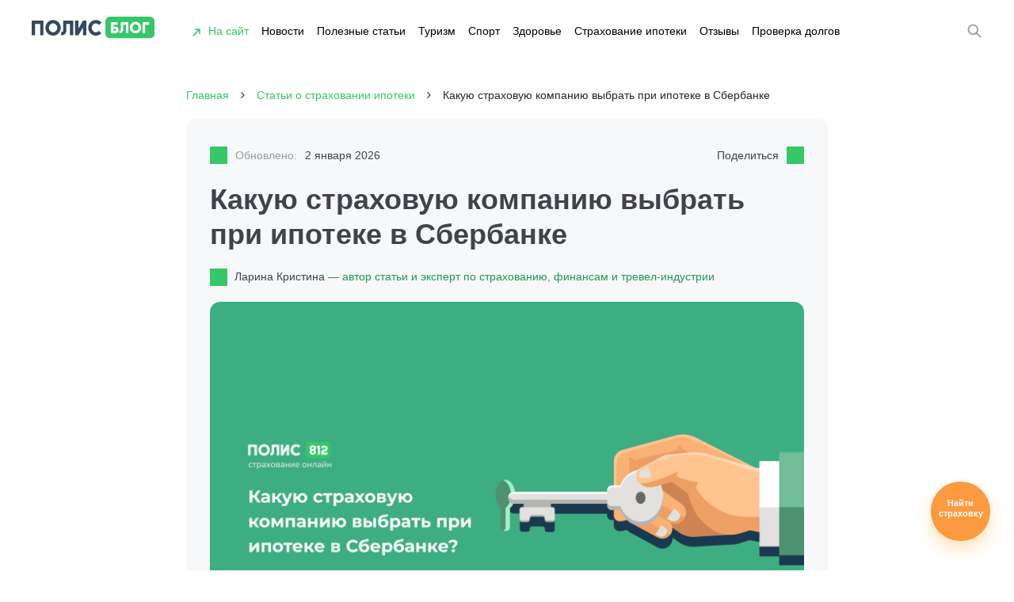

--- FILE ---
content_type: text/html; charset=UTF-8
request_url: https://polis812.ru/blog/kakuyu-strahovuyu-kompaniyu-vybrat-pri-ipoteke-v-sberbanke/
body_size: 31400
content:
<!DOCTYPE html>
<html lang="ru">
<head><meta charset="utf-8"><script>if(navigator.userAgent.match(/MSIE|Internet Explorer/i)||navigator.userAgent.match(/Trident\/7\..*?rv:11/i)){var href=document.location.href;if(!href.match(/[?&]nowprocket/)){if(href.indexOf("?")==-1){if(href.indexOf("#")==-1){document.location.href=href+"?nowprocket=1"}else{document.location.href=href.replace("#","?nowprocket=1#")}}else{if(href.indexOf("#")==-1){document.location.href=href+"&nowprocket=1"}else{document.location.href=href.replace("#","&nowprocket=1#")}}}}</script><script>(()=>{class RocketLazyLoadScripts{constructor(){this.v="1.2.6",this.triggerEvents=["keydown","mousedown","mousemove","touchmove","touchstart","touchend","wheel"],this.userEventHandler=this.t.bind(this),this.touchStartHandler=this.i.bind(this),this.touchMoveHandler=this.o.bind(this),this.touchEndHandler=this.h.bind(this),this.clickHandler=this.u.bind(this),this.interceptedClicks=[],this.interceptedClickListeners=[],this.l(this),window.addEventListener("pageshow",(t=>{this.persisted=t.persisted,this.everythingLoaded&&this.m()})),this.CSPIssue=sessionStorage.getItem("rocketCSPIssue"),document.addEventListener("securitypolicyviolation",(t=>{this.CSPIssue||"script-src-elem"!==t.violatedDirective||"data"!==t.blockedURI||(this.CSPIssue=!0,sessionStorage.setItem("rocketCSPIssue",!0))})),document.addEventListener("DOMContentLoaded",(()=>{this.k()})),this.delayedScripts={normal:[],async:[],defer:[]},this.trash=[],this.allJQueries=[]}p(t){document.hidden?t.t():(this.triggerEvents.forEach((e=>window.addEventListener(e,t.userEventHandler,{passive:!0}))),window.addEventListener("touchstart",t.touchStartHandler,{passive:!0}),window.addEventListener("mousedown",t.touchStartHandler),document.addEventListener("visibilitychange",t.userEventHandler))}_(){this.triggerEvents.forEach((t=>window.removeEventListener(t,this.userEventHandler,{passive:!0}))),document.removeEventListener("visibilitychange",this.userEventHandler)}i(t){"HTML"!==t.target.tagName&&(window.addEventListener("touchend",this.touchEndHandler),window.addEventListener("mouseup",this.touchEndHandler),window.addEventListener("touchmove",this.touchMoveHandler,{passive:!0}),window.addEventListener("mousemove",this.touchMoveHandler),t.target.addEventListener("click",this.clickHandler),this.L(t.target,!0),this.S(t.target,"onclick","rocket-onclick"),this.C())}o(t){window.removeEventListener("touchend",this.touchEndHandler),window.removeEventListener("mouseup",this.touchEndHandler),window.removeEventListener("touchmove",this.touchMoveHandler,{passive:!0}),window.removeEventListener("mousemove",this.touchMoveHandler),t.target.removeEventListener("click",this.clickHandler),this.L(t.target,!1),this.S(t.target,"rocket-onclick","onclick"),this.M()}h(){window.removeEventListener("touchend",this.touchEndHandler),window.removeEventListener("mouseup",this.touchEndHandler),window.removeEventListener("touchmove",this.touchMoveHandler,{passive:!0}),window.removeEventListener("mousemove",this.touchMoveHandler)}u(t){t.target.removeEventListener("click",this.clickHandler),this.L(t.target,!1),this.S(t.target,"rocket-onclick","onclick"),this.interceptedClicks.push(t),t.preventDefault(),t.stopPropagation(),t.stopImmediatePropagation(),this.M()}O(){window.removeEventListener("touchstart",this.touchStartHandler,{passive:!0}),window.removeEventListener("mousedown",this.touchStartHandler),this.interceptedClicks.forEach((t=>{t.target.dispatchEvent(new MouseEvent("click",{view:t.view,bubbles:!0,cancelable:!0}))}))}l(t){EventTarget.prototype.addEventListenerWPRocketBase=EventTarget.prototype.addEventListener,EventTarget.prototype.addEventListener=function(e,i,o){"click"!==e||t.windowLoaded||i===t.clickHandler||t.interceptedClickListeners.push({target:this,func:i,options:o}),(this||window).addEventListenerWPRocketBase(e,i,o)}}L(t,e){this.interceptedClickListeners.forEach((i=>{i.target===t&&(e?t.removeEventListener("click",i.func,i.options):t.addEventListener("click",i.func,i.options))})),t.parentNode!==document.documentElement&&this.L(t.parentNode,e)}D(){return new Promise((t=>{this.P?this.M=t:t()}))}C(){this.P=!0}M(){this.P=!1}S(t,e,i){t.hasAttribute&&t.hasAttribute(e)&&(event.target.setAttribute(i,event.target.getAttribute(e)),event.target.removeAttribute(e))}t(){this._(this),"loading"===document.readyState?document.addEventListener("DOMContentLoaded",this.R.bind(this)):this.R()}k(){let t=[];document.querySelectorAll("script[type=rocketlazyloadscript][data-rocket-src]").forEach((e=>{let i=e.getAttribute("data-rocket-src");if(i&&!i.startsWith("data:")){0===i.indexOf("//")&&(i=location.protocol+i);try{const o=new URL(i).origin;o!==location.origin&&t.push({src:o,crossOrigin:e.crossOrigin||"module"===e.getAttribute("data-rocket-type")})}catch(t){}}})),t=[...new Map(t.map((t=>[JSON.stringify(t),t]))).values()],this.T(t,"preconnect")}async R(){this.lastBreath=Date.now(),this.j(this),this.F(this),this.I(),this.W(),this.q(),await this.A(this.delayedScripts.normal),await this.A(this.delayedScripts.defer),await this.A(this.delayedScripts.async);try{await this.U(),await this.H(this),await this.J()}catch(t){console.error(t)}window.dispatchEvent(new Event("rocket-allScriptsLoaded")),this.everythingLoaded=!0,this.D().then((()=>{this.O()})),this.N()}W(){document.querySelectorAll("script[type=rocketlazyloadscript]").forEach((t=>{t.hasAttribute("data-rocket-src")?t.hasAttribute("async")&&!1!==t.async?this.delayedScripts.async.push(t):t.hasAttribute("defer")&&!1!==t.defer||"module"===t.getAttribute("data-rocket-type")?this.delayedScripts.defer.push(t):this.delayedScripts.normal.push(t):this.delayedScripts.normal.push(t)}))}async B(t){if(await this.G(),!0!==t.noModule||!("noModule"in HTMLScriptElement.prototype))return new Promise((e=>{let i;function o(){(i||t).setAttribute("data-rocket-status","executed"),e()}try{if(navigator.userAgent.indexOf("Firefox/")>0||""===navigator.vendor||this.CSPIssue)i=document.createElement("script"),[...t.attributes].forEach((t=>{let e=t.nodeName;"type"!==e&&("data-rocket-type"===e&&(e="type"),"data-rocket-src"===e&&(e="src"),i.setAttribute(e,t.nodeValue))})),t.text&&(i.text=t.text),i.hasAttribute("src")?(i.addEventListener("load",o),i.addEventListener("error",(function(){i.setAttribute("data-rocket-status","failed-network"),e()})),setTimeout((()=>{i.isConnected||e()}),1)):(i.text=t.text,o()),t.parentNode.replaceChild(i,t);else{const i=t.getAttribute("data-rocket-type"),s=t.getAttribute("data-rocket-src");i?(t.type=i,t.removeAttribute("data-rocket-type")):t.removeAttribute("type"),t.addEventListener("load",o),t.addEventListener("error",(i=>{this.CSPIssue&&i.target.src.startsWith("data:")?(console.log("WPRocket: data-uri blocked by CSP -> fallback"),t.removeAttribute("src"),this.B(t).then(e)):(t.setAttribute("data-rocket-status","failed-network"),e())})),s?(t.removeAttribute("data-rocket-src"),t.src=s):t.src="data:text/javascript;base64,"+window.btoa(unescape(encodeURIComponent(t.text)))}}catch(i){t.setAttribute("data-rocket-status","failed-transform"),e()}}));t.setAttribute("data-rocket-status","skipped")}async A(t){const e=t.shift();return e&&e.isConnected?(await this.B(e),this.A(t)):Promise.resolve()}q(){this.T([...this.delayedScripts.normal,...this.delayedScripts.defer,...this.delayedScripts.async],"preload")}T(t,e){var i=document.createDocumentFragment();t.forEach((t=>{const o=t.getAttribute&&t.getAttribute("data-rocket-src")||t.src;if(o&&!o.startsWith("data:")){const s=document.createElement("link");s.href=o,s.rel=e,"preconnect"!==e&&(s.as="script"),t.getAttribute&&"module"===t.getAttribute("data-rocket-type")&&(s.crossOrigin=!0),t.crossOrigin&&(s.crossOrigin=t.crossOrigin),t.integrity&&(s.integrity=t.integrity),i.appendChild(s),this.trash.push(s)}})),document.head.appendChild(i)}j(t){let e={};function i(i,o){return e[o].eventsToRewrite.indexOf(i)>=0&&!t.everythingLoaded?"rocket-"+i:i}function o(t,o){!function(t){e[t]||(e[t]={originalFunctions:{add:t.addEventListener,remove:t.removeEventListener},eventsToRewrite:[]},t.addEventListener=function(){arguments[0]=i(arguments[0],t),e[t].originalFunctions.add.apply(t,arguments)},t.removeEventListener=function(){arguments[0]=i(arguments[0],t),e[t].originalFunctions.remove.apply(t,arguments)})}(t),e[t].eventsToRewrite.push(o)}function s(e,i){let o=e[i];e[i]=null,Object.defineProperty(e,i,{get:()=>o||function(){},set(s){t.everythingLoaded?o=s:e["rocket"+i]=o=s}})}o(document,"DOMContentLoaded"),o(window,"DOMContentLoaded"),o(window,"load"),o(window,"pageshow"),o(document,"readystatechange"),s(document,"onreadystatechange"),s(window,"onload"),s(window,"onpageshow");try{Object.defineProperty(document,"readyState",{get:()=>t.rocketReadyState,set(e){t.rocketReadyState=e},configurable:!0}),document.readyState="loading"}catch(t){console.log("WPRocket DJE readyState conflict, bypassing")}}F(t){let e;function i(e){return t.everythingLoaded?e:e.split(" ").map((t=>"load"===t||0===t.indexOf("load.")?"rocket-jquery-load":t)).join(" ")}function o(o){function s(t){const e=o.fn[t];o.fn[t]=o.fn.init.prototype[t]=function(){return this[0]===window&&("string"==typeof arguments[0]||arguments[0]instanceof String?arguments[0]=i(arguments[0]):"object"==typeof arguments[0]&&Object.keys(arguments[0]).forEach((t=>{const e=arguments[0][t];delete arguments[0][t],arguments[0][i(t)]=e}))),e.apply(this,arguments),this}}o&&o.fn&&!t.allJQueries.includes(o)&&(o.fn.ready=o.fn.init.prototype.ready=function(e){return t.domReadyFired?e.bind(document)(o):document.addEventListener("rocket-DOMContentLoaded",(()=>e.bind(document)(o))),o([])},s("on"),s("one"),t.allJQueries.push(o)),e=o}o(window.jQuery),Object.defineProperty(window,"jQuery",{get:()=>e,set(t){o(t)}})}async H(t){const e=document.querySelector("script[data-webpack]");e&&(await async function(){return new Promise((t=>{e.addEventListener("load",t),e.addEventListener("error",t)}))}(),await t.K(),await t.H(t))}async U(){this.domReadyFired=!0;try{document.readyState="interactive"}catch(t){}await this.G(),document.dispatchEvent(new Event("rocket-readystatechange")),await this.G(),document.rocketonreadystatechange&&document.rocketonreadystatechange(),await this.G(),document.dispatchEvent(new Event("rocket-DOMContentLoaded")),await this.G(),window.dispatchEvent(new Event("rocket-DOMContentLoaded"))}async J(){try{document.readyState="complete"}catch(t){}await this.G(),document.dispatchEvent(new Event("rocket-readystatechange")),await this.G(),document.rocketonreadystatechange&&document.rocketonreadystatechange(),await this.G(),window.dispatchEvent(new Event("rocket-load")),await this.G(),window.rocketonload&&window.rocketonload(),await this.G(),this.allJQueries.forEach((t=>t(window).trigger("rocket-jquery-load"))),await this.G();const t=new Event("rocket-pageshow");t.persisted=this.persisted,window.dispatchEvent(t),await this.G(),window.rocketonpageshow&&window.rocketonpageshow({persisted:this.persisted}),this.windowLoaded=!0}m(){document.onreadystatechange&&document.onreadystatechange(),window.onload&&window.onload(),window.onpageshow&&window.onpageshow({persisted:this.persisted})}I(){const t=new Map;document.write=document.writeln=function(e){const i=document.currentScript;i||console.error("WPRocket unable to document.write this: "+e);const o=document.createRange(),s=i.parentElement;let n=t.get(i);void 0===n&&(n=i.nextSibling,t.set(i,n));const c=document.createDocumentFragment();o.setStart(c,0),c.appendChild(o.createContextualFragment(e)),s.insertBefore(c,n)}}async G(){Date.now()-this.lastBreath>45&&(await this.K(),this.lastBreath=Date.now())}async K(){return document.hidden?new Promise((t=>setTimeout(t))):new Promise((t=>requestAnimationFrame(t)))}N(){this.trash.forEach((t=>t.remove()))}static run(){const t=new RocketLazyLoadScripts;t.p(t)}}RocketLazyLoadScripts.run()})();</script>
	
	<!--[if IE]><meta http-equiv='X-UA-Compatible' content='IE=edge,chrome=1'><![endif]-->
	<!--[if lt IE 9]>
		<script src="https://polis812.ru/blog/wp-content/themes/polis/js/html5shiv.js"></script>
	<![endif]-->
	<meta name='robots' content='index, follow, max-image-preview:large, max-snippet:-1, max-video-preview:-1' />

	<!-- This site is optimized with the Yoast SEO Premium plugin v23.6 (Yoast SEO v23.6) - https://yoast.com/wordpress/plugins/seo/ -->
	<title>Где дешевле страховать ипотеку Сбербанка: сравнение цен</title><link rel="preload" data-rocket-preload as="image" href="https://polis812.ru/blog/wp-content/uploads/2020/06/kakuyu_strahovuyu_kompaniyu_vybrat_pri_ipoteke_v_sberbanke-300x200.png" imagesrcset="https://polis812.ru/blog/wp-content/uploads/2020/06/kakuyu_strahovuyu_kompaniyu_vybrat_pri_ipoteke_v_sberbanke-300x200.png 300w, https://polis812.ru/blog/wp-content/uploads/2020/06/kakuyu_strahovuyu_kompaniyu_vybrat_pri_ipoteke_v_sberbanke-1920x1280.png 1920w, https://polis812.ru/blog/wp-content/uploads/2020/06/kakuyu_strahovuyu_kompaniyu_vybrat_pri_ipoteke_v_sberbanke-768x512.png 768w, https://polis812.ru/blog/wp-content/uploads/2020/06/kakuyu_strahovuyu_kompaniyu_vybrat_pri_ipoteke_v_sberbanke-1536x1024.png 1536w, https://polis812.ru/blog/wp-content/uploads/2020/06/kakuyu_strahovuyu_kompaniyu_vybrat_pri_ipoteke_v_sberbanke-2048x1365.png 2048w, https://polis812.ru/blog/wp-content/uploads/2020/06/kakuyu_strahovuyu_kompaniyu_vybrat_pri_ipoteke_v_sberbanke-75x51.png 75w" imagesizes="(max-width: 768px) 300px, 100vw" fetchpriority="high">
	<meta name="description" content="Ответим на самые важные вопросы по страхованию ипотеки Сбербанка: Где дешевле всего страховать ипотеку? У каких страховых разрешено покупать полис?" />
	<link rel="canonical" href="https://polis812.ru/blog/kakuyu-strahovuyu-kompaniyu-vybrat-pri-ipoteke-v-sberbanke/" />
	<meta property="og:locale" content="ru_RU" />
	<meta property="og:type" content="article" />
	<meta property="og:title" content="Какую страховую компанию выбрать при ипотеке в Сбербанке" />
	<meta property="og:description" content="Ответим на самые важные вопросы по страхованию ипотеки Сбербанка: Где дешевле всего страховать ипотеку? У каких страховых разрешено покупать полис?" />
	<meta property="og:url" content="https://polis812.ru/blog/kakuyu-strahovuyu-kompaniyu-vybrat-pri-ipoteke-v-sberbanke/" />
	<meta property="og:site_name" content="ПОЛИС" />
	<meta property="article:publisher" content="https://www.facebook.com/polis812.ru/" />
	<meta property="article:published_time" content="2020-06-26T16:45:52+00:00" />
	<meta property="article:modified_time" content="2026-01-02T07:09:21+00:00" />
	<meta property="og:image" content="https://polis812.ru/blog/wp-content/uploads/2020/06/kakuyu_strahovuyu_kompaniyu_vybrat_pri_ipoteke_v_sberbanke.png" />
	<meta property="og:image:width" content="2560" />
	<meta property="og:image:height" content="1707" />
	<meta property="og:image:type" content="image/png" />
	<meta name="author" content="Ларина Кристина" />
	<meta name="twitter:card" content="summary_large_image" />
	<meta name="twitter:creator" content="@Polis812ru" />
	<meta name="twitter:site" content="@Polis812ru" />
	<meta name="twitter:label1" content="Написано автором" />
	<meta name="twitter:data1" content="Ларина Кристина" />
	<meta name="twitter:label2" content="Примерное время для чтения" />
	<meta name="twitter:data2" content="5 минут" />
	<script type="application/ld+json" class="yoast-schema-graph">{"@context":"https://schema.org","@graph":[{"@type":"Article","@id":"https://polis812.ru/blog/kakuyu-strahovuyu-kompaniyu-vybrat-pri-ipoteke-v-sberbanke/#article","isPartOf":{"@id":"https://polis812.ru/blog/kakuyu-strahovuyu-kompaniyu-vybrat-pri-ipoteke-v-sberbanke/"},"author":{"name":"Ларина Кристина","@id":"https://polis812.ru/blog/#/schema/person/ec5caeeab2735da85577fb56be1240b6"},"headline":"Какую страховую компанию выбрать при ипотеке в Сбербанке","datePublished":"2020-06-26T16:45:52+00:00","dateModified":"2026-01-02T07:09:21+00:00","mainEntityOfPage":{"@id":"https://polis812.ru/blog/kakuyu-strahovuyu-kompaniyu-vybrat-pri-ipoteke-v-sberbanke/"},"wordCount":801,"commentCount":23,"publisher":{"@id":"https://polis812.ru/blog/#organization"},"image":{"@id":"https://polis812.ru/blog/kakuyu-strahovuyu-kompaniyu-vybrat-pri-ipoteke-v-sberbanke/#primaryimage"},"thumbnailUrl":"https://polis812.ru/blog/wp-content/uploads/2020/06/kakuyu_strahovuyu_kompaniyu_vybrat_pri_ipoteke_v_sberbanke.png","keywords":["ипотека"],"articleSection":["Статьи о страховании ипотеки"],"inLanguage":"ru-RU","potentialAction":[{"@type":"CommentAction","name":"Comment","target":["https://polis812.ru/blog/kakuyu-strahovuyu-kompaniyu-vybrat-pri-ipoteke-v-sberbanke/#respond"]}]},{"@type":"WebPage","@id":"https://polis812.ru/blog/kakuyu-strahovuyu-kompaniyu-vybrat-pri-ipoteke-v-sberbanke/","url":"https://polis812.ru/blog/kakuyu-strahovuyu-kompaniyu-vybrat-pri-ipoteke-v-sberbanke/","name":"Где дешевле страховать ипотеку Сбербанка: сравнение цен","isPartOf":{"@id":"https://polis812.ru/blog/#website"},"primaryImageOfPage":{"@id":"https://polis812.ru/blog/kakuyu-strahovuyu-kompaniyu-vybrat-pri-ipoteke-v-sberbanke/#primaryimage"},"image":{"@id":"https://polis812.ru/blog/kakuyu-strahovuyu-kompaniyu-vybrat-pri-ipoteke-v-sberbanke/#primaryimage"},"thumbnailUrl":"https://polis812.ru/blog/wp-content/uploads/2020/06/kakuyu_strahovuyu_kompaniyu_vybrat_pri_ipoteke_v_sberbanke.png","datePublished":"2020-06-26T16:45:52+00:00","dateModified":"2026-01-02T07:09:21+00:00","description":"Ответим на самые важные вопросы по страхованию ипотеки Сбербанка: Где дешевле всего страховать ипотеку? У каких страховых разрешено покупать полис?","breadcrumb":{"@id":"https://polis812.ru/blog/kakuyu-strahovuyu-kompaniyu-vybrat-pri-ipoteke-v-sberbanke/#breadcrumb"},"inLanguage":"ru-RU","potentialAction":[{"@type":"ReadAction","target":["https://polis812.ru/blog/kakuyu-strahovuyu-kompaniyu-vybrat-pri-ipoteke-v-sberbanke/"]}]},{"@type":"ImageObject","inLanguage":"ru-RU","@id":"https://polis812.ru/blog/kakuyu-strahovuyu-kompaniyu-vybrat-pri-ipoteke-v-sberbanke/#primaryimage","url":"https://polis812.ru/blog/wp-content/uploads/2020/06/kakuyu_strahovuyu_kompaniyu_vybrat_pri_ipoteke_v_sberbanke.png","contentUrl":"https://polis812.ru/blog/wp-content/uploads/2020/06/kakuyu_strahovuyu_kompaniyu_vybrat_pri_ipoteke_v_sberbanke.png","width":2560,"height":1707,"caption":"Страхование ипотеки Сбербанк"},{"@type":"BreadcrumbList","@id":"https://polis812.ru/blog/kakuyu-strahovuyu-kompaniyu-vybrat-pri-ipoteke-v-sberbanke/#breadcrumb","itemListElement":[{"@type":"ListItem","position":1,"name":"Главная страница","item":"https://polis812.ru/blog/"},{"@type":"ListItem","position":2,"name":"Какую страховую компанию выбрать при ипотеке в Сбербанке"}]},{"@type":"WebSite","@id":"https://polis812.ru/blog/#website","url":"https://polis812.ru/blog/","name":"ПОЛИС","description":"Блог у путешествиях и страхововании","publisher":{"@id":"https://polis812.ru/blog/#organization"},"potentialAction":[{"@type":"SearchAction","target":{"@type":"EntryPoint","urlTemplate":"https://polis812.ru/blog/?s={search_term_string}"},"query-input":{"@type":"PropertyValueSpecification","valueRequired":true,"valueName":"search_term_string"}}],"inLanguage":"ru-RU"},{"@type":"Organization","@id":"https://polis812.ru/blog/#organization","name":"ПОЛИС страховой и визовый центр","url":"https://polis812.ru/blog/","logo":{"@type":"ImageObject","inLanguage":"ru-RU","@id":"https://polis812.ru/blog/#/schema/logo/image/","url":"https://polis812.ru/blog/wp-content/uploads/2020/04/2-16.png","contentUrl":"https://polis812.ru/blog/wp-content/uploads/2020/04/2-16.png","width":200,"height":200,"caption":"ПОЛИС страховой и визовый центр"},"image":{"@id":"https://polis812.ru/blog/#/schema/logo/image/"},"sameAs":["https://www.facebook.com/polis812.ru/","https://x.com/Polis812ru","https://www.instagram.com/polis812/","https://www.youtube.com/channel/UCtoV9T97XoeWhZLKng_T_ug"]},{"@type":"Person","@id":"https://polis812.ru/blog/#/schema/person/ec5caeeab2735da85577fb56be1240b6","name":"Ларина Кристина","image":{"@type":"ImageObject","inLanguage":"ru-RU","@id":"https://polis812.ru/blog/#/schema/person/image/","url":"https://secure.gravatar.com/avatar/87c8087d0f3df5225dd3ea6761d90067?s=96&d=mm&r=g","contentUrl":"https://secure.gravatar.com/avatar/87c8087d0f3df5225dd3ea6761d90067?s=96&d=mm&r=g","caption":"Ларина Кристина"}}]}</script>
	<!-- / Yoast SEO Premium plugin. -->



<link rel="alternate" type="application/rss+xml" title="ПОЛИС &raquo; Лента комментариев к &laquo;Какую страховую компанию выбрать при ипотеке в Сбербанке&raquo;" href="https://polis812.ru/blog/kakuyu-strahovuyu-kompaniyu-vybrat-pri-ipoteke-v-sberbanke/feed/" />
<link rel='stylesheet' id='wp-block-library-css' href='https://polis812.ru/blog/wp-includes/css/dist/block-library/style.min.css?ver=6.6.4' type='text/css' media='all' />
<style id='classic-theme-styles-inline-css' type='text/css'>
/*! This file is auto-generated */
.wp-block-button__link{color:#fff;background-color:#32373c;border-radius:9999px;box-shadow:none;text-decoration:none;padding:calc(.667em + 2px) calc(1.333em + 2px);font-size:1.125em}.wp-block-file__button{background:#32373c;color:#fff;text-decoration:none}
</style>
<style id='global-styles-inline-css' type='text/css'>
:root{--wp--preset--aspect-ratio--square: 1;--wp--preset--aspect-ratio--4-3: 4/3;--wp--preset--aspect-ratio--3-4: 3/4;--wp--preset--aspect-ratio--3-2: 3/2;--wp--preset--aspect-ratio--2-3: 2/3;--wp--preset--aspect-ratio--16-9: 16/9;--wp--preset--aspect-ratio--9-16: 9/16;--wp--preset--color--black: #000000;--wp--preset--color--cyan-bluish-gray: #abb8c3;--wp--preset--color--white: #ffffff;--wp--preset--color--pale-pink: #f78da7;--wp--preset--color--vivid-red: #cf2e2e;--wp--preset--color--luminous-vivid-orange: #ff6900;--wp--preset--color--luminous-vivid-amber: #fcb900;--wp--preset--color--light-green-cyan: #7bdcb5;--wp--preset--color--vivid-green-cyan: #00d084;--wp--preset--color--pale-cyan-blue: #8ed1fc;--wp--preset--color--vivid-cyan-blue: #0693e3;--wp--preset--color--vivid-purple: #9b51e0;--wp--preset--gradient--vivid-cyan-blue-to-vivid-purple: linear-gradient(135deg,rgba(6,147,227,1) 0%,rgb(155,81,224) 100%);--wp--preset--gradient--light-green-cyan-to-vivid-green-cyan: linear-gradient(135deg,rgb(122,220,180) 0%,rgb(0,208,130) 100%);--wp--preset--gradient--luminous-vivid-amber-to-luminous-vivid-orange: linear-gradient(135deg,rgba(252,185,0,1) 0%,rgba(255,105,0,1) 100%);--wp--preset--gradient--luminous-vivid-orange-to-vivid-red: linear-gradient(135deg,rgba(255,105,0,1) 0%,rgb(207,46,46) 100%);--wp--preset--gradient--very-light-gray-to-cyan-bluish-gray: linear-gradient(135deg,rgb(238,238,238) 0%,rgb(169,184,195) 100%);--wp--preset--gradient--cool-to-warm-spectrum: linear-gradient(135deg,rgb(74,234,220) 0%,rgb(151,120,209) 20%,rgb(207,42,186) 40%,rgb(238,44,130) 60%,rgb(251,105,98) 80%,rgb(254,248,76) 100%);--wp--preset--gradient--blush-light-purple: linear-gradient(135deg,rgb(255,206,236) 0%,rgb(152,150,240) 100%);--wp--preset--gradient--blush-bordeaux: linear-gradient(135deg,rgb(254,205,165) 0%,rgb(254,45,45) 50%,rgb(107,0,62) 100%);--wp--preset--gradient--luminous-dusk: linear-gradient(135deg,rgb(255,203,112) 0%,rgb(199,81,192) 50%,rgb(65,88,208) 100%);--wp--preset--gradient--pale-ocean: linear-gradient(135deg,rgb(255,245,203) 0%,rgb(182,227,212) 50%,rgb(51,167,181) 100%);--wp--preset--gradient--electric-grass: linear-gradient(135deg,rgb(202,248,128) 0%,rgb(113,206,126) 100%);--wp--preset--gradient--midnight: linear-gradient(135deg,rgb(2,3,129) 0%,rgb(40,116,252) 100%);--wp--preset--font-size--small: 13px;--wp--preset--font-size--medium: 20px;--wp--preset--font-size--large: 36px;--wp--preset--font-size--x-large: 42px;--wp--preset--spacing--20: 0.44rem;--wp--preset--spacing--30: 0.67rem;--wp--preset--spacing--40: 1rem;--wp--preset--spacing--50: 1.5rem;--wp--preset--spacing--60: 2.25rem;--wp--preset--spacing--70: 3.38rem;--wp--preset--spacing--80: 5.06rem;--wp--preset--shadow--natural: 6px 6px 9px rgba(0, 0, 0, 0.2);--wp--preset--shadow--deep: 12px 12px 50px rgba(0, 0, 0, 0.4);--wp--preset--shadow--sharp: 6px 6px 0px rgba(0, 0, 0, 0.2);--wp--preset--shadow--outlined: 6px 6px 0px -3px rgba(255, 255, 255, 1), 6px 6px rgba(0, 0, 0, 1);--wp--preset--shadow--crisp: 6px 6px 0px rgba(0, 0, 0, 1);}:where(.is-layout-flex){gap: 0.5em;}:where(.is-layout-grid){gap: 0.5em;}body .is-layout-flex{display: flex;}.is-layout-flex{flex-wrap: wrap;align-items: center;}.is-layout-flex > :is(*, div){margin: 0;}body .is-layout-grid{display: grid;}.is-layout-grid > :is(*, div){margin: 0;}:where(.wp-block-columns.is-layout-flex){gap: 2em;}:where(.wp-block-columns.is-layout-grid){gap: 2em;}:where(.wp-block-post-template.is-layout-flex){gap: 1.25em;}:where(.wp-block-post-template.is-layout-grid){gap: 1.25em;}.has-black-color{color: var(--wp--preset--color--black) !important;}.has-cyan-bluish-gray-color{color: var(--wp--preset--color--cyan-bluish-gray) !important;}.has-white-color{color: var(--wp--preset--color--white) !important;}.has-pale-pink-color{color: var(--wp--preset--color--pale-pink) !important;}.has-vivid-red-color{color: var(--wp--preset--color--vivid-red) !important;}.has-luminous-vivid-orange-color{color: var(--wp--preset--color--luminous-vivid-orange) !important;}.has-luminous-vivid-amber-color{color: var(--wp--preset--color--luminous-vivid-amber) !important;}.has-light-green-cyan-color{color: var(--wp--preset--color--light-green-cyan) !important;}.has-vivid-green-cyan-color{color: var(--wp--preset--color--vivid-green-cyan) !important;}.has-pale-cyan-blue-color{color: var(--wp--preset--color--pale-cyan-blue) !important;}.has-vivid-cyan-blue-color{color: var(--wp--preset--color--vivid-cyan-blue) !important;}.has-vivid-purple-color{color: var(--wp--preset--color--vivid-purple) !important;}.has-black-background-color{background-color: var(--wp--preset--color--black) !important;}.has-cyan-bluish-gray-background-color{background-color: var(--wp--preset--color--cyan-bluish-gray) !important;}.has-white-background-color{background-color: var(--wp--preset--color--white) !important;}.has-pale-pink-background-color{background-color: var(--wp--preset--color--pale-pink) !important;}.has-vivid-red-background-color{background-color: var(--wp--preset--color--vivid-red) !important;}.has-luminous-vivid-orange-background-color{background-color: var(--wp--preset--color--luminous-vivid-orange) !important;}.has-luminous-vivid-amber-background-color{background-color: var(--wp--preset--color--luminous-vivid-amber) !important;}.has-light-green-cyan-background-color{background-color: var(--wp--preset--color--light-green-cyan) !important;}.has-vivid-green-cyan-background-color{background-color: var(--wp--preset--color--vivid-green-cyan) !important;}.has-pale-cyan-blue-background-color{background-color: var(--wp--preset--color--pale-cyan-blue) !important;}.has-vivid-cyan-blue-background-color{background-color: var(--wp--preset--color--vivid-cyan-blue) !important;}.has-vivid-purple-background-color{background-color: var(--wp--preset--color--vivid-purple) !important;}.has-black-border-color{border-color: var(--wp--preset--color--black) !important;}.has-cyan-bluish-gray-border-color{border-color: var(--wp--preset--color--cyan-bluish-gray) !important;}.has-white-border-color{border-color: var(--wp--preset--color--white) !important;}.has-pale-pink-border-color{border-color: var(--wp--preset--color--pale-pink) !important;}.has-vivid-red-border-color{border-color: var(--wp--preset--color--vivid-red) !important;}.has-luminous-vivid-orange-border-color{border-color: var(--wp--preset--color--luminous-vivid-orange) !important;}.has-luminous-vivid-amber-border-color{border-color: var(--wp--preset--color--luminous-vivid-amber) !important;}.has-light-green-cyan-border-color{border-color: var(--wp--preset--color--light-green-cyan) !important;}.has-vivid-green-cyan-border-color{border-color: var(--wp--preset--color--vivid-green-cyan) !important;}.has-pale-cyan-blue-border-color{border-color: var(--wp--preset--color--pale-cyan-blue) !important;}.has-vivid-cyan-blue-border-color{border-color: var(--wp--preset--color--vivid-cyan-blue) !important;}.has-vivid-purple-border-color{border-color: var(--wp--preset--color--vivid-purple) !important;}.has-vivid-cyan-blue-to-vivid-purple-gradient-background{background: var(--wp--preset--gradient--vivid-cyan-blue-to-vivid-purple) !important;}.has-light-green-cyan-to-vivid-green-cyan-gradient-background{background: var(--wp--preset--gradient--light-green-cyan-to-vivid-green-cyan) !important;}.has-luminous-vivid-amber-to-luminous-vivid-orange-gradient-background{background: var(--wp--preset--gradient--luminous-vivid-amber-to-luminous-vivid-orange) !important;}.has-luminous-vivid-orange-to-vivid-red-gradient-background{background: var(--wp--preset--gradient--luminous-vivid-orange-to-vivid-red) !important;}.has-very-light-gray-to-cyan-bluish-gray-gradient-background{background: var(--wp--preset--gradient--very-light-gray-to-cyan-bluish-gray) !important;}.has-cool-to-warm-spectrum-gradient-background{background: var(--wp--preset--gradient--cool-to-warm-spectrum) !important;}.has-blush-light-purple-gradient-background{background: var(--wp--preset--gradient--blush-light-purple) !important;}.has-blush-bordeaux-gradient-background{background: var(--wp--preset--gradient--blush-bordeaux) !important;}.has-luminous-dusk-gradient-background{background: var(--wp--preset--gradient--luminous-dusk) !important;}.has-pale-ocean-gradient-background{background: var(--wp--preset--gradient--pale-ocean) !important;}.has-electric-grass-gradient-background{background: var(--wp--preset--gradient--electric-grass) !important;}.has-midnight-gradient-background{background: var(--wp--preset--gradient--midnight) !important;}.has-small-font-size{font-size: var(--wp--preset--font-size--small) !important;}.has-medium-font-size{font-size: var(--wp--preset--font-size--medium) !important;}.has-large-font-size{font-size: var(--wp--preset--font-size--large) !important;}.has-x-large-font-size{font-size: var(--wp--preset--font-size--x-large) !important;}
:where(.wp-block-post-template.is-layout-flex){gap: 1.25em;}:where(.wp-block-post-template.is-layout-grid){gap: 1.25em;}
:where(.wp-block-columns.is-layout-flex){gap: 2em;}:where(.wp-block-columns.is-layout-grid){gap: 2em;}
:root :where(.wp-block-pullquote){font-size: 1.5em;line-height: 1.6;}
</style>
<style id='rocket-lazyload-inline-css' type='text/css'>
.rll-youtube-player{position:relative;padding-bottom:56.23%;height:0;overflow:hidden;max-width:100%;}.rll-youtube-player:focus-within{outline: 2px solid currentColor;outline-offset: 5px;}.rll-youtube-player iframe{position:absolute;top:0;left:0;width:100%;height:100%;z-index:100;background:0 0}.rll-youtube-player img{bottom:0;display:block;left:0;margin:auto;max-width:100%;width:100%;position:absolute;right:0;top:0;border:none;height:auto;-webkit-transition:.4s all;-moz-transition:.4s all;transition:.4s all}.rll-youtube-player img:hover{-webkit-filter:brightness(75%)}.rll-youtube-player .play{height:100%;width:100%;left:0;top:0;position:absolute;background:var(--wpr-bg-e27740c4-83d7-4b2f-8cb1-54c3061c85fd) no-repeat center;background-color: transparent !important;cursor:pointer;border:none;}
</style>
<link rel="https://api.w.org/" href="https://polis812.ru/blog/wp-json/" /><link rel="alternate" title="JSON" type="application/json" href="https://polis812.ru/blog/wp-json/wp/v2/posts/2510" /><link rel="EditURI" type="application/rsd+xml" title="RSD" href="https://polis812.ru/blog/xmlrpc.php?rsd" />
<meta name="generator" content="WordPress 6.6.4" />
<link rel='shortlink' href='https://polis812.ru/blog/?p=2510' />
<link rel="alternate" title="oEmbed (JSON)" type="application/json+oembed" href="https://polis812.ru/blog/wp-json/oembed/1.0/embed?url=https%3A%2F%2Fpolis812.ru%2Fblog%2Fkakuyu-strahovuyu-kompaniyu-vybrat-pri-ipoteke-v-sberbanke%2F" />
<link rel="alternate" title="oEmbed (XML)" type="text/xml+oembed" href="https://polis812.ru/blog/wp-json/oembed/1.0/embed?url=https%3A%2F%2Fpolis812.ru%2Fblog%2Fkakuyu-strahovuyu-kompaniyu-vybrat-pri-ipoteke-v-sberbanke%2F&#038;format=xml" />
<link rel="icon" href="https://polis812.ru/blog/wp-content/uploads/2022/03/cropped-android-chrome-512x512-1-32x32.png" sizes="32x32" />
<link rel="icon" href="https://polis812.ru/blog/wp-content/uploads/2022/03/cropped-android-chrome-512x512-1-192x192.png" sizes="192x192" />
<link rel="apple-touch-icon" href="https://polis812.ru/blog/wp-content/uploads/2022/03/cropped-android-chrome-512x512-1-180x180.png" />
<meta name="msapplication-TileImage" content="https://polis812.ru/blog/wp-content/uploads/2022/03/cropped-android-chrome-512x512-1-270x270.png" />
<noscript><style id="rocket-lazyload-nojs-css">.rll-youtube-player, [data-lazy-src]{display:none !important;}</style></noscript>    <meta name="viewport" content="width=device-width, initial-scale=1.0, maximum-scale=1.0, user-scalable=no">
	<meta http-equiv="X-UA-Compatible" content="IE=edge">
	<link rel="shortcut icon" href="https://polis812.ru/blog/favicon.ico">
    <link href="/blog/wp-content/themes/polis/build/vendors.4e03a9600e96b2f1d842.css" rel="stylesheet"><link href="/blog/wp-content/themes/polis/build/main.3ea6eab59e37f4198488.css" rel="stylesheet">	<link rel="pingback" href="https://polis812.ru/blog/xmlrpc.php">
    <script type="rocketlazyloadscript" data-rocket-type="text/javascript">
        var base_blog_uri = 'https://polis812.ru/blog/',
            main_domain = 'polis812.ru',
            main_uri = 'https://'+main_domain+'/',
            lk_domain = 'lk.polis812.ru',
            version = 1707314045;
    </script>
    <!-- Google Tag Manager -->
    <script type="rocketlazyloadscript">(function(w,d,s,l,i){w[l]=w[l]||[];w[l].push({'gtm.start':
                new Date().getTime(),event:'gtm.js'});var f=d.getElementsByTagName(s)[0],
            j=d.createElement(s),dl=l!='dataLayer'?'&l='+l:'';j.async=true;j.src=
            'https://www.googletagmanager.com/gtm.js?id='+i+dl;f.parentNode.insertBefore(j,f);
        })(window,document,'script','dataLayer','GTM-522B68B');</script>
    <!-- End Google Tag Manager -->
<style id="rocket-lazyrender-inline-css">[data-wpr-lazyrender] {content-visibility: auto;}</style><style id="wpr-lazyload-bg-container"></style><style id="wpr-lazyload-bg-exclusion"></style>
<noscript>
<style id="wpr-lazyload-bg-nostyle">.rll-youtube-player .play{--wpr-bg-e27740c4-83d7-4b2f-8cb1-54c3061c85fd: url('https://polis812.ru/blog/wp-content/plugins/wp-rocket/assets/img/youtube.png');}</style>
</noscript>
<script type="application/javascript">const rocket_pairs = [{"selector":".rll-youtube-player .play","style":".rll-youtube-player .play{--wpr-bg-e27740c4-83d7-4b2f-8cb1-54c3061c85fd: url('https:\/\/polis812.ru\/blog\/wp-content\/plugins\/wp-rocket\/assets\/img\/youtube.png');}","hash":"e27740c4-83d7-4b2f-8cb1-54c3061c85fd","url":"https:\/\/polis812.ru\/blog\/wp-content\/plugins\/wp-rocket\/assets\/img\/youtube.png"}]; const rocket_excluded_pairs = [];</script></head>
<body class="post-template post-template-single-seo post-template-single-seo-php single single-post postid-2510 single-format-standard"><!-- Google Tag Manager (noscript) -->
<noscript><iframe src="https://www.googletagmanager.com/ns.html?id=GTM-522B68B"
                  height="0" width="0" style="display:none;visibility:hidden"></iframe></noscript>
<!-- End Google Tag Manager (noscript) -->
<script type="rocketlazyloadscript" data-rocket-type="text/javascript">!function () {
        var t = document.createElement("script");
        t.type = "text/javascript", t.async = !0, t.src = "https://vk.com/js/api/openapi.js?168", t.onload = function () {
            VK.Retargeting.Init("VK-RTRG-511939-4X8oQ"), VK.Retargeting.Hit()
        }, document.head.appendChild(t)
    }();</script>
<noscript><img src="https://vk.com/rtrg?p=VK-RTRG-511939-4X8oQ" style="position:fixed; left:-999px;"
               alt="счетчик для вк"/></noscript>
<header  class="header">
    <div  class="header-top">
        <div  class="container">
            <div class="row">

                <div class="header-logo">
                    <a href="https://polis812.ru/" style="margin-right: 5px">
                        <img src="https://polis812.ru/blog/files/img/logo_blog_polis.svg" width="91"
                             height="29"
                             alt="ПОЛИС">
                    </a>
                                            <a href="https://polis812.ru/blog/">
                            <img src="https://polis812.ru/blog/files/img/logo_blog.svg"
                                 width="64" height="29" alt="БЛОГ">
                        </a>
                                    </div>

                <div class="header-menu">

                    <nav class="navbar navbar-expand-lg text-right">
                        <button class="navbar-toggler" type="button" data-toggle="collapse" data-target="#navbarNav"
                                aria-controls="navbarNav" aria-expanded="false" aria-label="Toggle navigation">
                            <span></span><span></span><span></span>
                        </button>

                        <div class="collapse navbar-collapse" id="navbarNav">
						<div class="navbar-collapse__title-text"><span>Меню</span></div>

						<form
    class="search-form search-page__input"
    role="search"
    method="get"
    id="searchform"
    action="https://polis812.ru/blog/"
>
    <input
        class="search-form__input"
        type="text"
        value=""
        name="s" id="s"
        placeholder="Поиск по сайту..."
        autocomplete="off"
    />

    <button class="search-page__input-clear">
        <span></span>
    </button>

    <button type="submit" id="searchsubmit" class="search-page__input-search">
        <span>Найти</span>
        <div class="search-form__icon-submit"></div>
    </button>

    <ul class="ajax-search"></ul>
</form>
						<ul class="navbar-nav">
                        <li class="menu-item menu-item-type-taxonomy menu-item-object-category menu-item-main-site"><a href="https://polis812.ru/" target="_blank">
                        <img width="22" height="22" src="https://polis812.ru/blog/wp-content/themes/polis/images/huge-icon.svg"
                                         class="img-huge-icon" alt="На сайт">    
                        <span>На сайт</span></a></li>
							<li id="menu-item-964" class="menu-item menu-item-type-taxonomy menu-item-object-category menu-item-964"><a href="https://polis812.ru/blog/category/news/">Новости</a></li>
<li id="menu-item-12025" class="menu-item menu-item-type-taxonomy menu-item-object-category menu-item-12025"><a href="https://polis812.ru/blog/category/actions/">Полезные статьи</a></li>
<li id="menu-item-11990" class="menu-item menu-item-type-taxonomy menu-item-object-category menu-item-11990"><a href="https://polis812.ru/blog/category/tourism/">Туризм</a></li>
<li id="menu-item-11993" class="menu-item menu-item-type-taxonomy menu-item-object-category menu-item-11993"><a href="https://polis812.ru/blog/category/sport/">Спорт</a></li>
<li id="menu-item-11992" class="menu-item menu-item-type-taxonomy menu-item-object-category menu-item-11992"><a href="https://polis812.ru/blog/category/health/">Здоровье</a></li>
<li id="menu-item-11991" class="menu-item menu-item-type-taxonomy menu-item-object-category current-post-ancestor current-menu-parent current-post-parent menu-item-11991"><a href="https://polis812.ru/blog/category/mortgage/">Страхование ипотеки</a></li>
<li id="menu-item-18250" class="menu-item menu-item-type-custom menu-item-object-custom menu-item-18250"><a href="https://polis812.ru/blog/rating/">Отзывы</a></li>
<li id="menu-item-10341" class="menu-item menu-item-type-custom menu-item-object-custom menu-item-10341"><a href="https://polis812.ru/blog/kak-uznat-o-zaprete-na-vyezd-za-graniczu-proverka-dolgov-v-fssp/">Проверка долгов</a></li>
						</ul>

													<button class="search-form__button"></button>
											</div>
				</nav>

			</div>


		</div></div></div>

	</header>


    <div  class="page-breadcrumbs">
        <div  class="container article-container">
            <div  class="breadcrumbs" itemscope itemtype="http://schema.org/BreadcrumbList"><span itemprop="itemListElement" itemscope itemtype="http://schema.org/ListItem"><a class="breadcrumbs__link" href="https://polis812.ru/blog/" itemprop="item"><span itemprop="name">Главная</span></a><meta itemprop="position" content="1" /></span><span class="breadcrumbs__separator"><i class="fa fa-angle-right" aria-hidden="true"></i></span><span itemprop="itemListElement" itemscope itemtype="http://schema.org/ListItem"><a class="breadcrumbs__link" href="https://polis812.ru/blog/category/mortgage/" itemprop="item"><span itemprop="name">Статьи о страховании ипотеки</span></a><meta itemprop="position" content="2" /></span><span class="breadcrumbs__separator"><i class="fa fa-angle-right" aria-hidden="true"></i></span><span class="breadcrumbs__current">Какую страховую компанию выбрать при ипотеке в Сбербанке</span></div><!-- .breadcrumbs -->
        </div>
    </div>

    <div  class="page-content">
        <div  class="container article-container">
        <div  class="to-up-arrow">
        <span></span>
        </div>
            <a href="https://polis812.ru/insurance" class="find-belay-link"><span>Найти страховку</span></a>
            <div  class="page-content-main">

                
                <div class="wp-content" itemscope itemtype="https://schema.org/BlogPosting">
                    <div class="wp-content__top-block">
                        <div class="wp-content__header">
                            <div class="wp-content__header-updated">
                                <span class="icon ico-calendar"></span>
                                <span class="title">Обновлено:</span>
                                <meta itemprop="datePublished" content="2020-06-26" />
                                                                        <meta itemprop="dateModified" content="2026-01-02" />
                                                                        <span class="value">2 января 2026</span>
                                </div>
                                <div class="wp-content__header-share">
                            <span class="value hide-mobile">Поделиться</span>
                            <span class="icon ico-share"></span>
                                    </div>
                        </div>
                        <meta itemprop="mainEntityOfPage" content="https://polis812.ru/blog/kakuyu-strahovuyu-kompaniyu-vybrat-pri-ipoteke-v-sberbanke/" />
                        <h1 itemprop="headline">Какую страховую компанию выбрать при ипотеке в Сбербанке</h1>
                        <div class="wp-content__author"><span class="icon ico-user"></span> <span class="value">Ларина Кристина</span> <span class="additional">— автор статьи и эксперт по страхованию, финансам и тревел-индустрии</span></div>
                                                <div class="wp-content__image" data-image-size="300x200"><img fetchpriority="high" width="300" height="200" src="https://polis812.ru/blog/wp-content/uploads/2020/06/kakuyu_strahovuyu_kompaniyu_vybrat_pri_ipoteke_v_sberbanke-300x200.png" class="attachment-300x200 size-300x200 wp-post-image" alt="Страхование ипотеки Сбербанк" decoding="async" srcset="https://polis812.ru/blog/wp-content/uploads/2020/06/kakuyu_strahovuyu_kompaniyu_vybrat_pri_ipoteke_v_sberbanke-300x200.png 300w, https://polis812.ru/blog/wp-content/uploads/2020/06/kakuyu_strahovuyu_kompaniyu_vybrat_pri_ipoteke_v_sberbanke-1920x1280.png 1920w, https://polis812.ru/blog/wp-content/uploads/2020/06/kakuyu_strahovuyu_kompaniyu_vybrat_pri_ipoteke_v_sberbanke-768x512.png 768w, https://polis812.ru/blog/wp-content/uploads/2020/06/kakuyu_strahovuyu_kompaniyu_vybrat_pri_ipoteke_v_sberbanke-1536x1024.png 1536w, https://polis812.ru/blog/wp-content/uploads/2020/06/kakuyu_strahovuyu_kompaniyu_vybrat_pri_ipoteke_v_sberbanke-2048x1365.png 2048w, https://polis812.ru/blog/wp-content/uploads/2020/06/kakuyu_strahovuyu_kompaniyu_vybrat_pri_ipoteke_v_sberbanke-75x51.png 75w" sizes="(max-width: 768px) 300px, 100vw" /></div>
                                        <div class="wp-content__metadata">
                                <div class="meta-read">
                                    <span class="icon ico-read"></span>
                                    <span class="value"><span class="hide-mobile">Читать</span> ≈ 5 минут</span>
                                </div>
                                <div class="meta-viewed">
                                    <span class="icon ico-eye"></span>
                                    <span class="value"><span class="show-mobile" id="viewsPostSpan" data-post-id="2510">269012</span> <span class="hide-mobile">269012 просмотров</span></span>
                                </div>
                                <div class="meta-comments">
                                    <span class="icon ico-comments"></span>
                                    <span class="value"><span class="show-mobile">23</span> <span class="hide-mobile">23 комментария</span></span>
                                </div>
                            </div>
                    </div>
                    <meta itemprop="description" content="Где дешевле страхование ипотеки Сбербанка: сравнение компаний Онлайн калькулятор страховки ипотеки Сбербанка Как выгодно застраховать ипотеку Сбербанка Где дешевле страховка ипотеки: на ДомКлик или в другой компании Как сэкономить на страховании ипотеки Сбербанка Страхование жизни и здоровья для ипотеки является добровольным видом защиты. Обязательной для оформления ипотеки в Сбербанке является страховка имущества — квартиры или [&hellip;]" />
                    <div class="wp-content__container">
                        <div class="wp-content__main" style="width: 100% !important;">
                            <div itemprop="articleBody">
                                <ol class="menu">
<li><a href="#2510_menuItem1">Где дешевле страхование ипотеки Сбербанка: сравнение компаний</a></li>
<li><a href="#2510_menuItem2">Онлайн калькулятор страховки ипотеки Сбербанка</a></li>
<li><a href="#2510_menuItem3">Как выгодно застраховать ипотеку Сбербанка</a></li>
<li><a href="#2510_menuItem4">Где дешевле страховка ипотеки: на ДомКлик или в другой компании</a></li>
<li><a href="#2510_menuItem5">Как сэкономить на страховании ипотеки Сбербанка</a></li>
</ol>
<blockquote class="block-left-line line-grey"><p><a href="https://polis812.ru/mortgage/life?partner_id=899#/" target="_blank" rel="noopener">Страхование жизни и здоровья для ипотеки</a> является добровольным видом защиты. Обязательной для оформления ипотеки в Сбербанке является страховка имущества — квартиры или дома. Полис помогает снизить не только ставку по ипотеке, но и защитить заемщика от финансовых рисков.</p>
<p>В этой статье расскажем, где дешевле купить страховку ипотеки Сбербанка, как сэкономить при оформлении и какие компании предлагают самые выгодные условия.</p></blockquote>
<p style="text-align: center;"><a class="button" title="Оформить страхование ипотеки онлайн" href="https://polis812.ru/mortgage?partner_id=899#/" target="_blank" rel="noopener noreferrer">Оформить страховку</a></p>
<h2 id="2510_menuItem1" style="text-align: center;" data-name="2510_menuItem1"><span style="color: #28a745;">Где дешевле страхование ипотеки Сбербанка: сравнение компаний</span></h2>
<p>Цена страхового полиса напрямую зависит от текущего долга перед банком. Ведь страховка на ипотечную квартиру должна оформляться ежегодно, и каждый раз цена пересчитывается в зависимости от остатка по кредиту. В каждой компании устанавливаются свои тарифы на страхование и они считаются в процентах от суммы долга.</p>
<h3><span style="color: #28a745;">Скидки на страхование квартиры для ипотеки Сбербанка &#8212; ноябрь 2025</span></h3>
<p><a href="https://polis812.ru/blog/wp-content/uploads/2022/01/strahovanie-ipoteki-polis812.png"><img decoding="async" class="alignnone wp-image-34792" src="data:image/svg+xml,%3Csvg%20xmlns='http://www.w3.org/2000/svg'%20viewBox='0%200%20800%20432'%3E%3C/svg%3E" alt="страховка квартиры" width="800" height="432" data-lazy-srcset="https://polis812.ru/blog/wp-content/uploads/2022/01/strahovanie-ipoteki-polis812-300x162.png 300w, https://polis812.ru/blog/wp-content/uploads/2022/01/strahovanie-ipoteki-polis812-1920x1036.png 1920w, https://polis812.ru/blog/wp-content/uploads/2022/01/strahovanie-ipoteki-polis812-768x414.png 768w, https://polis812.ru/blog/wp-content/uploads/2022/01/strahovanie-ipoteki-polis812-1536x829.png 1536w, https://polis812.ru/blog/wp-content/uploads/2022/01/strahovanie-ipoteki-polis812.png 2016w" data-lazy-sizes="(max-width: 800px) 100vw, 800px" data-lazy-src="https://polis812.ru/blog/wp-content/uploads/2022/01/strahovanie-ipoteki-polis812-300x162.png" /><noscript><img decoding="async" class="alignnone wp-image-34792" src="https://polis812.ru/blog/wp-content/uploads/2022/01/strahovanie-ipoteki-polis812-300x162.png" alt="страховка квартиры" width="800" height="432" srcset="https://polis812.ru/blog/wp-content/uploads/2022/01/strahovanie-ipoteki-polis812-300x162.png 300w, https://polis812.ru/blog/wp-content/uploads/2022/01/strahovanie-ipoteki-polis812-1920x1036.png 1920w, https://polis812.ru/blog/wp-content/uploads/2022/01/strahovanie-ipoteki-polis812-768x414.png 768w, https://polis812.ru/blog/wp-content/uploads/2022/01/strahovanie-ipoteki-polis812-1536x829.png 1536w, https://polis812.ru/blog/wp-content/uploads/2022/01/strahovanie-ipoteki-polis812.png 2016w" sizes="(max-width: 800px) 100vw, 800px" /></noscript></a></p>
<h3><span style="color: #28a745;">Скидки на страхование жизни и здоровья для Сбербанка &#8212; ноябрь 2025</span></h3>
<p><a href="https://polis812.ru/blog/wp-content/uploads/2022/01/strahovka-zhizni-polis812.png"><img decoding="async" class="alignnone wp-image-34793" src="data:image/svg+xml,%3Csvg%20xmlns='http://www.w3.org/2000/svg'%20viewBox='0%200%20801%20427'%3E%3C/svg%3E" alt="страхование жизни для ипотеки" width="801" height="427" data-lazy-srcset="https://polis812.ru/blog/wp-content/uploads/2022/01/strahovka-zhizni-polis812-300x160.png 300w, https://polis812.ru/blog/wp-content/uploads/2022/01/strahovka-zhizni-polis812-1920x1022.png 1920w, https://polis812.ru/blog/wp-content/uploads/2022/01/strahovka-zhizni-polis812-768x409.png 768w, https://polis812.ru/blog/wp-content/uploads/2022/01/strahovka-zhizni-polis812-1536x817.png 1536w, https://polis812.ru/blog/wp-content/uploads/2022/01/strahovka-zhizni-polis812-2048x1090.png 2048w, https://polis812.ru/blog/wp-content/uploads/2022/01/strahovka-zhizni-polis812.png 1200w" data-lazy-sizes="(max-width: 801px) 100vw, 801px" data-lazy-src="https://polis812.ru/blog/wp-content/uploads/2022/01/strahovka-zhizni-polis812-300x160.png" /><noscript><img decoding="async" class="alignnone wp-image-34793" src="https://polis812.ru/blog/wp-content/uploads/2022/01/strahovka-zhizni-polis812-300x160.png" alt="страхование жизни для ипотеки" width="801" height="427" srcset="https://polis812.ru/blog/wp-content/uploads/2022/01/strahovka-zhizni-polis812-300x160.png 300w, https://polis812.ru/blog/wp-content/uploads/2022/01/strahovka-zhizni-polis812-1920x1022.png 1920w, https://polis812.ru/blog/wp-content/uploads/2022/01/strahovka-zhizni-polis812-768x409.png 768w, https://polis812.ru/blog/wp-content/uploads/2022/01/strahovka-zhizni-polis812-1536x817.png 1536w, https://polis812.ru/blog/wp-content/uploads/2022/01/strahovka-zhizni-polis812-2048x1090.png 2048w, https://polis812.ru/blog/wp-content/uploads/2022/01/strahovka-zhizni-polis812.png 1200w" sizes="(max-width: 801px) 100vw, 801px" /></noscript></a></p>
<h3 style="text-align: center;"><span style="color: #28a745;">Таблица цен на ипотечное страхование для Сбербанка в 2025 году</span></h3>
<p>Тарифы страховых компаний на ипотечное страхование недвижимости варьируются от 0,15 до 1,5% от текущего ипотечного долга. Стоимость указана на сумму 3 млн. рублей при пролонгации полиса.</p>
<h3>Самая низкая стоимость ипотечной страховки – особенно у АТМ Страхование</h3>
<p>Получите ипотечную страховку по невероятно выгодной цене – активируйте скидку до 30% и оформите все в один клик. Ваш кэшбэк 100% гарантирован, а бонусы начисляются автоматически после покупки.</p>
<table style="background-color: #fafffb;" border="1" cellpadding="15%">
<thead>
<tr>
<th>Страховая компания</th>
<th>Цена на <a href="https://polis812.ru/mortgage?partner_id=899#/" target="_blank" rel="noopener">Полис812</a> (₽)</th>
<th>Прямая цена (₽)</th>
<th>Оценка клиентов (из 5)</th>
</tr>
</thead>
<tbody>
<tr>
<td>АТМ Страхование</td>
<td>1490</td>
<td>2 200</td>
<td>5.0</td>
</tr>
<tr>
<td>Югория</td>
<td>2900</td>
<td>3770</td>
<td>4.2</td>
</tr>
<tr>
<td>Пари</td>
<td>3100</td>
<td>4030</td>
<td>4.5</td>
</tr>
<tr>
<td>Согласие</td>
<td>3200</td>
<td>4160</td>
<td>4.3</td>
</tr>
<tr>
<td>АльфаСтрахование</td>
<td>3800</td>
<td>4940</td>
<td>4.6</td>
</tr>
<tr>
<td>ВСК</td>
<td>4000</td>
<td>5200</td>
<td>4.4</td>
</tr>
<tr>
<td>Ренессанс</td>
<td>3900</td>
<td>5070</td>
<td>4.1</td>
</tr>
<tr>
<td>Евроинс</td>
<td>3900</td>
<td>5070</td>
<td>4.2</td>
</tr>
<tr>
<td>Росгосстрах</td>
<td>3800</td>
<td>4940</td>
<td>4.3</td>
</tr>
<tr>
<td>Согаз</td>
<td>3900</td>
<td>5070</td>
<td>4.7</td>
</tr>
<tr>
<td>Ингосстрах</td>
<td>4000</td>
<td>5200</td>
<td>4.9</td>
</tr>
</tbody>
</table>
<h2 id="2510_menuItem2" style="text-align: center;" data-name="2510_menuItem2"><span style="color: #28a745;">Онлайн калькулятор страховки ипотеки Сбербанка</span></h2>
<p>Хотите узнать, сколько будет стоить полис именно для вашей квартиры и остатка по ипотеке? Наш калькулятор поможет быстро сравнить цены разных страховых компаний и выбрать самый выгодный вариант. Просто введите сумму кредита и срок страхования — и получите точный расчет.</p>
<p><!-- shortcode widgetMortgage --></p>
<div class="shortcode" data-shotrcode="widgetMortgage"><!-- POLIS812 CODE {literal} --><br />
<script data-params="YmFua19pZD0xJmRlYnQ9MTAwMDAwMCZvYmplY3RfdHlwZT1mbGF0JnNleD1tYWxl" data-white-label="true" data-type="mortgage" data-title="Ипотечное страхование онлайн" data-subtitle="Лучший способ оценить, сравнить и купить страховку от надежных компаний" data-show-companies="true" data-theme="polis" data-colors="%7B%22primary%22%3A%22%236FA9FA%22%2C%22secondary%22%3A%22%237CB1FB%22%2C%22accent%22%3A%22%23FFAD32%22%2C%22accentHover%22%3A%22%23FFB74C%22%2C%22secondaryLight%22%3A%22%23F1F6FB%22%2C%22calculatorBlock1%22%3A%22%23AAE9C4%22%2C%22calculatorBlock2%22%3A%22%2327AE60%22%2C%22calculatorBlock3%22%3A%22%23C5DDFE%22%7D" data-partner="899" type="application/javascript" src="https://polis812.ru/wl/loader.js" data-rocket-defer defer></script><br />
<!-- {/literal} POLIS812 CODE --></div>
<p><!-- /shortcode widgetMortgage --></p>
<h2 id="2510_menuItem3" style="text-align: center;" data-name="2510_menuItem3"><span style="color: #28a745;">Как выгодно застраховать ипотеку Сбербанка</span></h2>
<blockquote class="block-warning"><p>В 2025 году действует <a href="http://publication.pravo.gov.ru/Document/View/0001202301190024" target="_blank" rel="noopener">Постановление Правительства РФ</a> о страховании ипотеки. Согласно распоряжению банк обязан принять полис любой компании независимо от аккредитации.</p></blockquote>
<p>При оформлении ипотеки сотрудник Сбербанка предлагает оформить данную услугу через банк. При этом Сбербанк предлагает те страховые компании, с которыми сотрудничает. В этом случае не учитываются интересы клиента, вам просто предлагают ограниченный список компаний, условия которых вы не сможете тщательно сравнить.</p>
<blockquote class="block-left-line line-green"><p>На <a href="https://polis812.ru/mortgage?partner_id=899#/" target="_blank" rel="noopener noreferrer"><strong>Полис 812 </strong></a>представлены самые надежные страховщики. Чтобы вы сэкономили на страховании ипотеки, дарим 500 бонусных рублей за регистрацию в личном кабинете, которыми можно оплатить до 25% страховки. Также воспользуйтесь <a href="https://polis812.ru/blog/promokody-strahovogo-czentra-polis812/" target="_blank" rel="noopener noreferrer">промокодом</a> для дополнительной скидки.</p></blockquote>
<p><strong>Вы вправе выбирать страховку в любой страховой компании.</strong> Для этого существует список аккредитованных компаний, которые сотрудничают со Сбербанком. Те компании, которые не имеют договоренности с банком, могут предлагать заемщику более выгодные цены на полис, при этом убеждая клиента, что проблем не возникнет.</p>
<p><strong>Многие клиенты боятся отказа по кредиту, поэтому оформляют полис в банке.</strong> Но по факту, заемщик имеет право выбирать услугу страхования в любой аккредитованной компании. Далее в статье мы представим список этих компаний.</p>
<h2 id="2510_menuItem4" style="text-align: center;" data-name="2510_menuItem4"><span style="color: #28a745;">Где дешевле страховка ипотеки: на ДомКлик или в другой компании</span></h2>
<blockquote class="block-left-line line-orange"><p>Важно! <a href="https://polis812.ru/blog/domklik-plyus-pri-ipoteke-v-sberbanke-mozhno-li-otkazatsya/" target="_blank" rel="noopener">Подписку ДомКлик отменили</a>. При этом клиенты также могут оформить страховку с помощью данного сервиса, но цена гораздо выше, чем в других компаниях.</p></blockquote>
<blockquote class="block-warning"><p>Что делать, если не получается загрузить страховку через Домклик?</p>
<p>Если вы купили страховку в другой страховой компании при загрузке в Домклик можно увидеть подобное сообщение: <em>«Обратите внимание, полис не защищает ваши интересы полностью, так как не учтены все требования. Исправьте полис в страховой компании, а затем загрузите его и квитанцию об оплате по ссылке».</em></p>
<p>Не нужно паниковать и возвращать страховку. Решение очень простое — загрузите тот же полис повторно.</p></blockquote>
<h3 style="text-align: center;"><span style="color: #28a745;">Расчеты цены страховки на ДомКлик и на ПОЛИС812</span></h3>
<blockquote class="block-left-line line-grey"><p>Пример расчета страхования ипотеки на ДомКлик: для сравнения взяли страхование квартиры, сумма 3 млн. рублей. ДомКлик предлагает один вариант страховки: СберСтрахование.</p></blockquote>
<p><a href="https://polis812.ru/blog/wp-content/uploads/2020/06/strahovka-sber-1-.png"><img decoding="async" class="wp-image-16824 alignnone" src="data:image/svg+xml,%3Csvg%20xmlns='http://www.w3.org/2000/svg'%20viewBox='0%200%20803%20273'%3E%3C/svg%3E" alt="страхование ипотеки " width="803" height="273" data-lazy-srcset="https://polis812.ru/blog/wp-content/uploads/2020/06/strahovka-sber-1--300x102.png 300w, https://polis812.ru/blog/wp-content/uploads/2020/06/strahovka-sber-1--768x261.png 768w, https://polis812.ru/blog/wp-content/uploads/2020/06/strahovka-sber-1-.png 1414w" data-lazy-sizes="(max-width: 803px) 100vw, 803px" data-lazy-src="https://polis812.ru/blog/wp-content/uploads/2020/06/strahovka-sber-1--300x102.png" /><noscript><img decoding="async" class="wp-image-16824 alignnone" src="https://polis812.ru/blog/wp-content/uploads/2020/06/strahovka-sber-1--300x102.png" alt="страхование ипотеки " width="803" height="273" srcset="https://polis812.ru/blog/wp-content/uploads/2020/06/strahovka-sber-1--300x102.png 300w, https://polis812.ru/blog/wp-content/uploads/2020/06/strahovka-sber-1--768x261.png 768w, https://polis812.ru/blog/wp-content/uploads/2020/06/strahovka-sber-1-.png 1414w" sizes="(max-width: 803px) 100vw, 803px" /></noscript></a></p>
<blockquote class="block-left-line line-grey"><p>Для расчета стоимости на <a href="https://polis812.ru/mortgage?partner_id=899#/" target="_blank" rel="noopener noreferrer"><strong>Полис 812</strong></a> берем такие же данные: страхование квартиры, сумма – 3 млн. На нашем сайте по данному запросу представлены компании: АТМ Страхование, Росгосстрах, ПАРИ, ВСК, Ингосстрах, СберСтрахование, АльфаСтрахование, Зетта Страхование, Согласие и др.</p></blockquote>
<p><a href="https://polis812.ru/blog/wp-content/uploads/2020/06/strahovki-dlya-sbera.png"><img decoding="async" class="alignnone wp-image-34322" src="data:image/svg+xml,%3Csvg%20xmlns='http://www.w3.org/2000/svg'%20viewBox='0%200%201000%20435'%3E%3C/svg%3E" alt="ипотечная страховка" width="1000" height="435" data-lazy-srcset="https://polis812.ru/blog/wp-content/uploads/2020/06/strahovki-dlya-sbera-300x130.png 300w, https://polis812.ru/blog/wp-content/uploads/2020/06/strahovki-dlya-sbera-1920x835.png 1920w, https://polis812.ru/blog/wp-content/uploads/2020/06/strahovki-dlya-sbera-768x334.png 768w, https://polis812.ru/blog/wp-content/uploads/2020/06/strahovki-dlya-sbera-1536x668.png 1536w, https://polis812.ru/blog/wp-content/uploads/2020/06/strahovki-dlya-sbera.png 1200w" data-lazy-sizes="(max-width: 1000px) 100vw, 1000px" data-lazy-src="https://polis812.ru/blog/wp-content/uploads/2020/06/strahovki-dlya-sbera-300x130.png" /><noscript><img decoding="async" class="alignnone wp-image-34322" src="https://polis812.ru/blog/wp-content/uploads/2020/06/strahovki-dlya-sbera-300x130.png" alt="ипотечная страховка" width="1000" height="435" srcset="https://polis812.ru/blog/wp-content/uploads/2020/06/strahovki-dlya-sbera-300x130.png 300w, https://polis812.ru/blog/wp-content/uploads/2020/06/strahovki-dlya-sbera-1920x835.png 1920w, https://polis812.ru/blog/wp-content/uploads/2020/06/strahovki-dlya-sbera-768x334.png 768w, https://polis812.ru/blog/wp-content/uploads/2020/06/strahovki-dlya-sbera-1536x668.png 1536w, https://polis812.ru/blog/wp-content/uploads/2020/06/strahovki-dlya-sbera.png 1200w" sizes="(max-width: 1000px) 100vw, 1000px" /></noscript></a></p>
<h2 id="2510_menuItem5" style="text-align: center;" data-name="2510_menuItem5"><span style="color: #28a745;">Как сэкономить на страховании ипотеки Сбербанка</span></h2>
<p>Ранее в статье <a href="https://polis812.ru/blog/kak-sekonomit-na-strahovke-po-ipoteke-v-2020-godu-5-sovetov/" target="_blank" rel="noopener noreferrer">«Как сэкономить на страховке по ипотеке в 2025 году»</a> мы дали 5 советов, как выгоднее приобрести страховку, а также указали 3 распространенных ошибки при страховании ипотеки. Отметим кратко советы по экономии:</p>
<ul>
<li><strong>Рекомендуется оформлять страховку не в самом Сбербанке, а в страховой компании.</strong> Банк предложит вам приобрести полис у своего партнера. В этом случае вы переплатите, так как Сбербанк включает в стоимость полиса наценку за нового клиента для страховой.</li>
<li><strong>Приобретать страховку нужно только на год. </strong>Продлять новую страховку вы можете уже в другой компании. При переходе из одной компании в другую, есть возможность сэкономить.</li>
<li><strong>При страховании имущества выбирайте в заемщики женщину</strong>, так как для женщин тарифы ниже.</li>
<li><strong>Если вы являетесь клиентом страховой компании,</strong> приобретали у нее ОСАГО, или другую страховку, то стоит уточнить про скидки для постоянных клиентов.</li>
<li><strong>Отдавайте предпочтение онлайн-страхованию.</strong> Выше на примере «Полис812» было показано, как можно сэкономить на онлайн покупке.</li>
</ul>
<blockquote class="block-success"><p>Прочитайте <a href="https://polis812.ru/blog/rating/" target="_blank" rel="noopener">отзывы</a> о страховании ипотеки для Сбербанка, чтобы убедиться, что банк примет страховку.</p></blockquote>
                            </div>
                            
    <div class="faq-post" itemscope="" itemtype="https://schema.org/FAQPage">
        <h2>Часто задаваемые вопросы по теме</h2>
        <div class="faq-post__question" itemscope="" itemprop="mainEntity" itemtype="https://schema.org/Question">
            <h3 itemprop="name">Какие виды страхования ипотеки предлагает Сбербанк в 2025 году?</h3>
            <div class="faq-post__answer" itemscope="" itemprop="acceptedAnswer" itemtype="https://schema.org/Answer">
                <div itemprop="text">
                    Для клиентов Сбербанка доступны три основных вида:
- Страхование недвижимости — защита квартиры или дома от пожара, затопления и других рисков;
- Страхование жизни и здоровья — добровольное, но снижает процентную ставку по ипотеке;
- Титульное страхование — защита права собственности на ипотечное жилье.
                </div>
            </div>
        </div>
        <div class="faq-post__question" itemscope="" itemprop="mainEntity" itemtype="https://schema.org/Question">
            <h3 itemprop="name">Как рассчитать стоимость страховки ипотеки Сбербанка онлайн?</h3>
            <div class="faq-post__answer" itemscope="" itemprop="acceptedAnswer" itemtype="https://schema.org/Answer">
                <div itemprop="text">
                    Используйте онлайн калькулятор на Полис812. Введите сумму остатка по ипотеке, срок страхования и вид полиса — калькулятор сразу покажет точную стоимость страховки от разных компаний. Например, для квартиры с остатком кредита 3 000 000 ₽ стоимость на Полис812 начинается от 2 900 ₽, а прямые тарифы компаний — до 5 200 ₽.
                </div>
            </div>
        </div>
        <div class="faq-post__question" itemscope="" itemprop="mainEntity" itemtype="https://schema.org/Question">
            <h3 itemprop="name">От чего зависит цена страховки ипотеки Сбербанка?</h3>
            <div class="faq-post__answer" itemscope="" itemprop="acceptedAnswer" itemtype="https://schema.org/Answer">
                <div itemprop="text">
                    На цену полиса влияют:
- Остаток по ипотеке (чем меньше долг, тем дешевле полис);
- Тип недвижимости (квартира или дом);
- Год постройки (новостройки дешевле вторичного жилья);
- Перечень рисков (пожар, затопление, кража);
- Пол и возраст заемщика (для женщин тариф ниже);
- Вид деятельности заемщика (опасные профессии дороже).
                </div>
            </div>
        </div>
        <div class="faq-post__question" itemscope="" itemprop="mainEntity" itemtype="https://schema.org/Question">
            <h3 itemprop="name">Как оформить ипотечную страховку для Сбербанка онлайн?</h3>
            <div class="faq-post__answer" itemscope="" itemprop="acceptedAnswer" itemtype="https://schema.org/Answer">
                <div itemprop="text">
                    Выберите страховую компанию на Полис812, рассчитайте стоимость через калькулятор, оплатите и получите полис на e-mail. После этого полис отправляется менеджеру Сбербанка при продлении или предоставляется на сделку. Онлайн-оформление экономит время и позволяет сразу сравнить все тарифы компаний.
                </div>
            </div>
        </div>
        <div class="faq-post__question" itemscope="" itemprop="mainEntity" itemtype="https://schema.org/Question">
            <h3 itemprop="name">Какие страховые компании для ипотеки Сбербанка самые надежные и выгодные?</h3>
            <div class="faq-post__answer" itemscope="" itemprop="acceptedAnswer" itemtype="https://schema.org/Answer">
                <div itemprop="text">
                    На Полис812 представлены проверенные компании: Югория, Пари, Согласие, АльфаСтрахование, ВСК, Ренессанс, Согаз, Ингосстрах. Цены на полис варьируются от 1 900 ₽ до 5 200 ₽, а рейтинг компаний по отзывам клиентов — от 4,1 до 4,9 из 5.
                </div>
            </div>
        </div>
        <div class="faq-post__question" itemscope="" itemprop="mainEntity" itemtype="https://schema.org/Question">
            <h3 itemprop="name">Нужно ли оформлять страховку ипотеки в Сбербанке напрямую?</h3>
            <div class="faq-post__answer" itemscope="" itemprop="acceptedAnswer" itemtype="https://schema.org/Answer">
                <div itemprop="text">
                    Нет, оформление через банк обычно дороже — наценка достигает 1,5–2 раза. Гораздо выгоднее использовать платформы с онлайн-калькулятором, сравнивать компании и выбирать тариф с учетом рейтинга и стоимости, например на Полис812.
                </div>
            </div>
        </div>
    </div>                            <div data-comments-block="true">
                                
<div id="comments" class="comments-area">

        	<div id="respond" class="comment-respond">
		<h3 id="reply-title" class="comment-reply-title">Добавить комментарий</h3><form action="https://polis812.ru/blog/wp-comments-post.php" method="post" id="commentform" class="comment-form"><p class="comment-form-author">
                        <input id="author" name="author" type="text" value="" size="30" placeholder="Имя" required="required">
                    </p>
<p class="comment-form-email">
                        <input id="email" name="email" type="email" value="" size="30" placeholder="Введите ваш E-mail" required="required">
                    </p>
<p class="comment-form-comment">
                    <textarea data-type="comment" name="comment" required="required" placeholder="Напишите здесь комментарий..."></textarea>
                </p><p class="comment-form-cookies-consent"><input id="wp-comment-cookies-consent" name="wp-comment-cookies-consent" type="checkbox" value="yes" /> <label for="wp-comment-cookies-consent">Сохранить моё имя, email и адрес сайта в этом браузере для последующих моих комментариев.</label></p>
<p class="form-submit"><input name="submit" type="submit" id="submit" class="submit" value="Отправить комментарий" /> <input type='hidden' name='comment_post_ID' value='2510' id='comment_post_ID' />
<input type='hidden' name='comment_parent' id='comment_parent' value='0' />
</p><p style="display: none;"><input type="hidden" id="akismet_comment_nonce" name="akismet_comment_nonce" value="6757c8a05f" /></p><input type="hidden" id="ak_js" name="ak_js" value="44"/><textarea name="ak_hp_textarea" cols="45" rows="8" maxlength="100" style="display: none !important;"></textarea></form>	</div><!-- #respond -->
	            <h2 class="comments-title">
            23 комментария        </h2>

        <ol class="commentlist">
                <div class="comment-item" id="comment-250009">
        <div class="comment-author">Андрей <span class="comment-answer">Редакция</span></div>
        <div class="comment-date">02.07.2024 08:36</div>
        <div class="comment-text"><p>Добрый день. Необходимо застраховать гараж для Сбербанка. Залог под наличные по ипотеке. Где можно застраховать?</p>
</div>
        <div class="comment-item" id="comment-250163">
        <div class="comment-author">Кристина <span class="comment-answer">Редакция</span></div>
        <div class="comment-date">03.07.2024 06:54</div>
        <div class="comment-text"><p>Добрый день! На нашем сайте можно застраховать квартиру/дом/апартаменты. Уточните в чате у специалиста, есть ли возможность застраховать гараж по согласованию со страховой компанией <a href="https://polis812.ru/mortgage?partner_id=899#/" rel="ugc">https://polis812.ru/mortgage?partner_id=899#/</a></p>
</div>
    </div><!-- #comment-## -->
</div><!-- #comment-## -->
    <div class="comment-item" id="comment-231094">
        <div class="comment-author">Ольга <span class="comment-answer">Редакция</span></div>
        <div class="comment-date">30.01.2024 08:22</div>
        <div class="comment-text"><p>Здравствуйте, я хочу оформить страховку на недвижимость и жизнь и здоровье.Недвижимость приобретена (дом) в марте 23 г Страховалась в Альфа страховании.</p>
</div>
        <div class="comment-item" id="comment-231302">
        <div class="comment-author">Кристина <span class="comment-answer">Редакция</span></div>
        <div class="comment-date">31.01.2024 16:09</div>
        <div class="comment-text"><p>Добрый день! Оформить можно на странице <a href="https://polis812.ru/mortgage?partner_id=899#/" rel="ugc">https://polis812.ru/mortgage?partner_id=899#/</a></p>
</div>
    </div><!-- #comment-## -->
</div><!-- #comment-## -->
    <div class="comment-item" id="comment-208130">
        <div class="comment-author">Анастасия <span class="comment-answer">Редакция</span></div>
        <div class="comment-date">02.10.2023 21:39</div>
        <div class="comment-text"><p>Ипотека Сбербанка. Оформила сделку 26 сентября. Банк повышает процентную ставку из-за того, что не оформили дом клик плюс. Страховка от аккредитованной компании. Как быть?</p>
</div>
    </div><!-- #comment-## -->
    <div class="comment-item" id="comment-187756">
        <div class="comment-author">Юлия <span class="comment-answer">Редакция</span></div>
        <div class="comment-date">28.04.2023 13:33</div>
        <div class="comment-text"><p>калькулятор предлагает полис на уже оформленную ипотеку, как можно купить полис на только открываемую ипотеку?</p>
</div>
        <div class="comment-item" id="comment-187759">
        <div class="comment-author">Кристина <span class="comment-answer">Редакция</span></div>
        <div class="comment-date">28.04.2023 14:42</div>
        <div class="comment-text"><p>Добрый день! Напишите менеджерам в чат на сайте <a href="https://polis812.ru/mortgage#/" rel="ugc">https://polis812.ru/mortgage#/</a></p>
</div>
    </div><!-- #comment-## -->
</div><!-- #comment-## -->
    <div class="comment-item" id="comment-140068">
        <div class="comment-author">Наталья <span class="comment-answer">Редакция</span></div>
        <div class="comment-date">09.10.2022 23:45</div>
        <div class="comment-text"><p>Где застраховаться жизнь по ипотечному кредиту дешевле?</p>
</div>
        <div class="comment-item" id="comment-140343">
        <div class="comment-author">Кристина <span class="comment-answer">Редакция</span></div>
        <div class="comment-date">10.10.2022 15:59</div>
        <div class="comment-text"><p>Добрый день! Рассчитать стоимость ипотечного страхования и сравнить цены разных компаний можно на нашем сайте <a href="https://polis812.ru/mortgage?partner_id=899#/" rel="ugc">https://polis812.ru/mortgage?partner_id=899#/</a></p>
</div>
    </div><!-- #comment-## -->
</div><!-- #comment-## -->
    <div class="comment-item" id="comment-89097">
        <div class="comment-author">Олег <span class="comment-answer">Редакция</span></div>
        <div class="comment-date">30.05.2022 08:52</div>
        <div class="comment-text"><p>Страховал жизнь и имущество в Сбере. Теперь хочу в другой компании. Это разрешается я так понял? Если оформлять через Ваш сайт то будет чек а то на Дом клике требуют и полис чек. И за сколько дней до окончания старой страховки надо делать новую?</p>
</div>
        <div class="comment-item" id="comment-89224">
        <div class="comment-author">Кристина <span class="comment-answer">Редакция</span></div>
        <div class="comment-date">30.05.2022 14:46</div>
        <div class="comment-text"><p>Добрый день! Да, Вы имеете право перейти в другую страховую компанию. ДомКлик принимает электронный полис (при оформлении на нашем сайте), который будет выслан на вашу почту.</p>
</div>
    </div><!-- #comment-## -->
</div><!-- #comment-## -->
    <div class="comment-item" id="comment-33605">
        <div class="comment-author">Мария <span class="comment-answer">Редакция</span></div>
        <div class="comment-date">08.02.2022 23:57</div>
        <div class="comment-text"><p>Здравствуйте, можно ли страховать квартиру и жизнь заёмщика в разных стразовых компаниях? Ипотека Сбербанка</p>
</div>
        <div class="comment-item" id="comment-34011">
        <div class="comment-author">Кристина <span class="comment-answer">Редакция</span></div>
        <div class="comment-date">09.02.2022 07:08</div>
        <div class="comment-text"><p>Добрый день! Да, сравнить цены можете с помощью расчета на нашем сайте <a href="https://polis812.ru/mortgage?partner_id=899#/" rel="ugc">https://polis812.ru/mortgage?partner_id=899#/</a></p>
</div>
    </div><!-- #comment-## -->
</div><!-- #comment-## -->
    <div class="comment-item" id="comment-19937">
        <div class="comment-author">Галия <span class="comment-answer">Редакция</span></div>
        <div class="comment-date">09.12.2021 04:51</div>
        <div class="comment-text"><p>Подходит срок оформления страхования жизни по ипотечному кредиту. Подскажите, пожалуйста, можно ли сделать скидку, если я уже с 2012 года застрахована в другой страховой компании? Есть ли скидки для страхования на второй год оплаты для застрахованного лица?</p>
</div>
        <div class="comment-item" id="comment-20096">
        <div class="comment-author">Кристина <span class="comment-answer">Редакция</span></div>
        <div class="comment-date">09.12.2021 17:42</div>
        <div class="comment-text"><p>Добрый день! По поводу скидок обратитесь в чат поддержки на Полис812 <a href="https://polis812.ru/mortgage?partner_id=899#/" rel="ugc">https://polis812.ru/mortgage?partner_id=899#/</a></p>
</div>
    </div><!-- #comment-## -->
</div><!-- #comment-## -->
    <div class="comment-item" id="comment-18441">
        <div class="comment-author">Наталья <span class="comment-answer">Редакция</span></div>
        <div class="comment-date">30.11.2021 23:43</div>
        <div class="comment-text"><p>Доброго времени суток! Если ипотека оформлена в ВТБ, могу ли я оформить полис страхования залога через Дом Клик?</p>
</div>
        <div class="comment-item" id="comment-18513">
        <div class="comment-author">Полис <span class="comment-answer">Редакция</span></div>
        <div class="comment-date">01.12.2021 10:57</div>
        <div class="comment-text"><p>Добрый день, можете рассчитать и оформить страховой полис по ссылке <a href="https://polis812.ru/mortgage?partner_id=707#/" rel="ugc">https://polis812.ru/mortgage?partner_id=707#/</a><br />
Тут лучшие цены на страхование и только аккредитованные компании.</p>
</div>
    </div><!-- #comment-## -->
</div><!-- #comment-## -->
    <div class="comment-item" id="comment-14750">
        <div class="comment-author">Галина <span class="comment-answer">Редакция</span></div>
        <div class="comment-date">12.11.2021 09:29</div>
        <div class="comment-text"><p>Здравствуйте! Застраховала жизнь и имущество в Зетта страхование, отнесла все документы лично в банк! Нужно ли вносить полисы ещё и через дом клик? Или достаточно того что всё доставлено лично в банк????</p>
</div>
        <div class="comment-item" id="comment-14808">
        <div class="comment-author">Кристина <span class="comment-answer">Редакция</span></div>
        <div class="comment-date">12.11.2021 14:54</div>
        <div class="comment-text"><p>Добрый день! Подходит один из способов &#8212; передать документы дистанционно, либо лично менеджеру по ипотеке.</p>
</div>
    </div><!-- #comment-## -->
</div><!-- #comment-## -->
                            <span class="show-all-comments">Смотреть все 23 комментария</span>
                    </ol><!-- .commentlist -->

        
        
    
</div><!-- #comments .comments-area -->                            </div>
                            <!-- Комменты вставляем под Контент -->
                            <div class="loadNewPost" data-loaded="0" data-this-id="2510"
                                 data-tag="17"></div>
                            <!-- Сюда будем подгружать новые статьи -->
                            <div id="loadDopPosts"></div>
                            <div class="wp-aside__gift-block wp-aside__gift-block--big gift-block-main">
                                <div class="header-logo">
                                    <a href="https://polis812.ru/" style="margin-right: 5px">
                                        <img src="https://polis812.ru/blog/files/img/logo_blog_polis.svg" width="91"
                                             height="29"
                                             alt="ПОЛИС">
                                    </a>
                                    <a href="https://polis812.ru/blog/">
                                        <img src="https://polis812.ru/blog/files/img/logo_blog.svg"
                                             width="64" height="29" alt="БЛОГ">
                                    </a>
                                </div>
                                <p><span class="gift-block-main__title">Страхование с экономией <span>до 40%</span></span>
                                    Зарегистрируйтесь и получите в подарок скидки до 40%, которые можно потратить на первую покупку разных страховых полисов.
                                </p>
                                <a class="wp-aside__gift-btn" href="https://polis812.ru/" target="_blank"
                                   rel="noopener noreferrer">Оформить страховку</a>
                            </div>

                        </div>
                    </div>
                </div>
            </div>
        </div>
    </div>


                        <script data-params="YmFua19pZD0xJmRlYnQ9MTAwMDAwMCZvYmplY3RfdHlwZT1mbGF0JnNleD1tYWxl" data-white-label="true" data-type="mortgage" data-title="Ипотечное страхование онлайн" data-subtitle="Лучший способ оценить, сравнить и купить страховку от надежных компаний" data-show-companies="true" data-theme="polis" data-colors="%7B%22primary%22%3A%22%236FA9FA%22%2C%22secondary%22%3A%22%237CB1FB%22%2C%22accent%22%3A%22%23FFAD32%22%2C%22accentHover%22%3A%22%23FFB74C%22%2C%22secondaryLight%22%3A%22%23F1F6FB%22%2C%22calculatorBlock1%22%3A%22%23AAE9C4%22%2C%22calculatorBlock2%22%3A%22%2327AE60%22%2C%22calculatorBlock3%22%3A%22%23C5DDFE%22%7D" data-partner="899" type="application/javascript" src="https://polis812.ru/wl/loader.js" data-rocket-defer defer></script>
        
    

    <div data-wpr-lazyrender="1" class="single-news">
        <div  class="container">
            <div  class="swiper-container" id="singleSwiper">

                
                    <h2>Другие новости</h2>

                    <div class="actions-list swiper-wrapper">

                                                    <div class="actions-list__slide swiper-slide">                            <div class="actions-list__item" >

                                <div class="actions-list__item--image">
                                    <a href="https://polis812.ru/blog/strahovka-kvartiry-pri-ipoteke-v-t-banke/"><img width="450" height="308" src="data:image/svg+xml,%3Csvg%20xmlns='http://www.w3.org/2000/svg'%20viewBox='0%200%20450%20308'%3E%3C/svg%3E" class="lazyload wp-post-image" alt="ипотечное страхование" decoding="async" data-lazy-srcset="https://polis812.ru/blog/wp-content/uploads/2025/12/strahovka-kvartiry-pri-ipoteke-v-t-banke-450x308.png 450w, https://polis812.ru/blog/wp-content/uploads/2025/12/strahovka-kvartiry-pri-ipoteke-v-t-banke-75x51.png 75w" data-lazy-sizes="(max-width: 450px) 100vw, 450px" data-lazy-src="https://polis812.ru/blog/wp-content/uploads/2025/12/strahovka-kvartiry-pri-ipoteke-v-t-banke-450x308.png" /><noscript><img width="450" height="308" src="https://polis812.ru/blog/wp-content/uploads/2025/12/strahovka-kvartiry-pri-ipoteke-v-t-banke-450x308.png" class="lazyload wp-post-image" alt="ипотечное страхование" decoding="async" srcset="https://polis812.ru/blog/wp-content/uploads/2025/12/strahovka-kvartiry-pri-ipoteke-v-t-banke-450x308.png 450w, https://polis812.ru/blog/wp-content/uploads/2025/12/strahovka-kvartiry-pri-ipoteke-v-t-banke-75x51.png 75w" sizes="(max-width: 450px) 100vw, 450px" /></noscript></a>
                                </div>

                                <div class="actions-list__item-content">

                                    <div class="actions-list__item--title"><a
                                                href="https://polis812.ru/blog/strahovka-kvartiry-pri-ipoteke-v-t-banke/">Страховка квартиры при ипотеке в Т-Банке</a></div>

                                </div>

                            </div>
                            
                                                                                <div class="actions-list__item" >

                                <div class="actions-list__item--image">
                                    <a href="https://polis812.ru/blog/ipotechnoe-strahovanie-v-t-banke-chto-vybrat-t-strahovanie-ili-storonnyuyu-kompaniyu/"><img width="450" height="308" src="data:image/svg+xml,%3Csvg%20xmlns='http://www.w3.org/2000/svg'%20viewBox='0%200%20450%20308'%3E%3C/svg%3E" class="lazyload wp-post-image" alt="страховка для Т-банка" decoding="async" data-lazy-srcset="https://polis812.ru/blog/wp-content/uploads/2025/12/ipotechnoe-strahovanie-v-t-banke_-chto-vybrat-—-t-strahovanie-ili-storonnyuyu-kompaniyu-450x308.png 450w, https://polis812.ru/blog/wp-content/uploads/2025/12/ipotechnoe-strahovanie-v-t-banke_-chto-vybrat-—-t-strahovanie-ili-storonnyuyu-kompaniyu-75x51.png 75w" data-lazy-sizes="(max-width: 450px) 100vw, 450px" data-lazy-src="https://polis812.ru/blog/wp-content/uploads/2025/12/ipotechnoe-strahovanie-v-t-banke_-chto-vybrat-—-t-strahovanie-ili-storonnyuyu-kompaniyu-450x308.png" /><noscript><img width="450" height="308" src="https://polis812.ru/blog/wp-content/uploads/2025/12/ipotechnoe-strahovanie-v-t-banke_-chto-vybrat-—-t-strahovanie-ili-storonnyuyu-kompaniyu-450x308.png" class="lazyload wp-post-image" alt="страховка для Т-банка" decoding="async" srcset="https://polis812.ru/blog/wp-content/uploads/2025/12/ipotechnoe-strahovanie-v-t-banke_-chto-vybrat-—-t-strahovanie-ili-storonnyuyu-kompaniyu-450x308.png 450w, https://polis812.ru/blog/wp-content/uploads/2025/12/ipotechnoe-strahovanie-v-t-banke_-chto-vybrat-—-t-strahovanie-ili-storonnyuyu-kompaniyu-75x51.png 75w" sizes="(max-width: 450px) 100vw, 450px" /></noscript></a>
                                </div>

                                <div class="actions-list__item-content">

                                    <div class="actions-list__item--title"><a
                                                href="https://polis812.ru/blog/ipotechnoe-strahovanie-v-t-banke-chto-vybrat-t-strahovanie-ili-storonnyuyu-kompaniyu/">Ипотечное страхование в Т-Банке: что выбрать — «Т-Страхование» или стороннюю компанию</a></div>

                                </div>

                            </div>
                            
                                                                                <div class="actions-list__item" >

                                <div class="actions-list__item--image">
                                    <a href="https://polis812.ru/blog/strahovanie-ipoteki-t-banka-gde-vygodnee-oformit-polis/"><img width="450" height="308" src="data:image/svg+xml,%3Csvg%20xmlns='http://www.w3.org/2000/svg'%20viewBox='0%200%20450%20308'%3E%3C/svg%3E" class="lazyload wp-post-image" alt="страховка ипотеки" decoding="async" data-lazy-srcset="https://polis812.ru/blog/wp-content/uploads/2025/12/strahovanie-ipoteki-t-banka_-gde-vygodnee-oformit-polis-450x308.png 450w, https://polis812.ru/blog/wp-content/uploads/2025/12/strahovanie-ipoteki-t-banka_-gde-vygodnee-oformit-polis-75x51.png 75w" data-lazy-sizes="(max-width: 450px) 100vw, 450px" data-lazy-src="https://polis812.ru/blog/wp-content/uploads/2025/12/strahovanie-ipoteki-t-banka_-gde-vygodnee-oformit-polis-450x308.png" /><noscript><img width="450" height="308" src="https://polis812.ru/blog/wp-content/uploads/2025/12/strahovanie-ipoteki-t-banka_-gde-vygodnee-oformit-polis-450x308.png" class="lazyload wp-post-image" alt="страховка ипотеки" decoding="async" srcset="https://polis812.ru/blog/wp-content/uploads/2025/12/strahovanie-ipoteki-t-banka_-gde-vygodnee-oformit-polis-450x308.png 450w, https://polis812.ru/blog/wp-content/uploads/2025/12/strahovanie-ipoteki-t-banka_-gde-vygodnee-oformit-polis-75x51.png 75w" sizes="(max-width: 450px) 100vw, 450px" /></noscript></a>
                                </div>

                                <div class="actions-list__item-content">

                                    <div class="actions-list__item--title"><a
                                                href="https://polis812.ru/blog/strahovanie-ipoteki-t-banka-gde-vygodnee-oformit-polis/">Страхование ипотеки Т-Банка: где выгоднее оформить полис</a></div>

                                </div>

                            </div>
                            </div>
                                                    <div class="actions-list__slide swiper-slide">                            <div class="actions-list__item" >

                                <div class="actions-list__item--image">
                                    <a href="https://polis812.ru/blog/strahovanie-ipoteki-dlya-t-banka/"><img width="450" height="308" src="data:image/svg+xml,%3Csvg%20xmlns='http://www.w3.org/2000/svg'%20viewBox='0%200%20450%20308'%3E%3C/svg%3E" class="lazyload wp-post-image" alt="страховка ипотеки для т банка" decoding="async" data-lazy-srcset="https://polis812.ru/blog/wp-content/uploads/2025/12/strahovanie-ipoteki-dlya-t-banka-450x308.png 450w, https://polis812.ru/blog/wp-content/uploads/2025/12/strahovanie-ipoteki-dlya-t-banka-75x51.png 75w" data-lazy-sizes="(max-width: 450px) 100vw, 450px" data-lazy-src="https://polis812.ru/blog/wp-content/uploads/2025/12/strahovanie-ipoteki-dlya-t-banka-450x308.png" /><noscript><img width="450" height="308" src="https://polis812.ru/blog/wp-content/uploads/2025/12/strahovanie-ipoteki-dlya-t-banka-450x308.png" class="lazyload wp-post-image" alt="страховка ипотеки для т банка" decoding="async" srcset="https://polis812.ru/blog/wp-content/uploads/2025/12/strahovanie-ipoteki-dlya-t-banka-450x308.png 450w, https://polis812.ru/blog/wp-content/uploads/2025/12/strahovanie-ipoteki-dlya-t-banka-75x51.png 75w" sizes="(max-width: 450px) 100vw, 450px" /></noscript></a>
                                </div>

                                <div class="actions-list__item-content">

                                    <div class="actions-list__item--title"><a
                                                href="https://polis812.ru/blog/strahovanie-ipoteki-dlya-t-banka/">Страхование ипотеки для Т-Банка</a></div>

                                </div>

                            </div>
                            
                                                                                <div class="actions-list__item" >

                                <div class="actions-list__item--image">
                                    <a href="https://polis812.ru/blog/strahovanie-kvartiry-v-banke-chto-eto-zachem-nuzhno-i-kak-vybrat-polis/"><img width="450" height="308" src="data:image/svg+xml,%3Csvg%20xmlns='http://www.w3.org/2000/svg'%20viewBox='0%200%20450%20308'%3E%3C/svg%3E" class="lazyload wp-post-image" alt="страховка квартиры" decoding="async" data-lazy-srcset="https://polis812.ru/blog/wp-content/uploads/2025/11/strahovanie-kvartiry-v-banke_-chto-eto-zachem-nuzhno-i-kak-vybrat-polis-450x308.png 450w, https://polis812.ru/blog/wp-content/uploads/2025/11/strahovanie-kvartiry-v-banke_-chto-eto-zachem-nuzhno-i-kak-vybrat-polis-75x51.png 75w" data-lazy-sizes="(max-width: 450px) 100vw, 450px" data-lazy-src="https://polis812.ru/blog/wp-content/uploads/2025/11/strahovanie-kvartiry-v-banke_-chto-eto-zachem-nuzhno-i-kak-vybrat-polis-450x308.png" /><noscript><img width="450" height="308" src="https://polis812.ru/blog/wp-content/uploads/2025/11/strahovanie-kvartiry-v-banke_-chto-eto-zachem-nuzhno-i-kak-vybrat-polis-450x308.png" class="lazyload wp-post-image" alt="страховка квартиры" decoding="async" srcset="https://polis812.ru/blog/wp-content/uploads/2025/11/strahovanie-kvartiry-v-banke_-chto-eto-zachem-nuzhno-i-kak-vybrat-polis-450x308.png 450w, https://polis812.ru/blog/wp-content/uploads/2025/11/strahovanie-kvartiry-v-banke_-chto-eto-zachem-nuzhno-i-kak-vybrat-polis-75x51.png 75w" sizes="(max-width: 450px) 100vw, 450px" /></noscript></a>
                                </div>

                                <div class="actions-list__item-content">

                                    <div class="actions-list__item--title"><a
                                                href="https://polis812.ru/blog/strahovanie-kvartiry-v-banke-chto-eto-zachem-nuzhno-i-kak-vybrat-polis/">Страхование квартиры в банке: что это, зачем нужно и как выбрать полис</a></div>

                                </div>

                            </div>
                            
                                                                                <div class="actions-list__item" >

                                <div class="actions-list__item--image">
                                    <a href="https://polis812.ru/blog/titulnoe-strahovanie-chto-eto-i-zachem-nuzhno/"><img width="450" height="308" src="data:image/svg+xml,%3Csvg%20xmlns='http://www.w3.org/2000/svg'%20viewBox='0%200%20450%20308'%3E%3C/svg%3E" class="lazyload wp-post-image" alt="страхование титула" decoding="async" data-lazy-srcset="https://polis812.ru/blog/wp-content/uploads/2025/11/titulnoe-strahovanie-1-450x308.png 450w, https://polis812.ru/blog/wp-content/uploads/2025/11/titulnoe-strahovanie-1-75x51.png 75w" data-lazy-sizes="(max-width: 450px) 100vw, 450px" data-lazy-src="https://polis812.ru/blog/wp-content/uploads/2025/11/titulnoe-strahovanie-1-450x308.png" /><noscript><img width="450" height="308" src="https://polis812.ru/blog/wp-content/uploads/2025/11/titulnoe-strahovanie-1-450x308.png" class="lazyload wp-post-image" alt="страхование титула" decoding="async" srcset="https://polis812.ru/blog/wp-content/uploads/2025/11/titulnoe-strahovanie-1-450x308.png 450w, https://polis812.ru/blog/wp-content/uploads/2025/11/titulnoe-strahovanie-1-75x51.png 75w" sizes="(max-width: 450px) 100vw, 450px" /></noscript></a>
                                </div>

                                <div class="actions-list__item-content">

                                    <div class="actions-list__item--title"><a
                                                href="https://polis812.ru/blog/titulnoe-strahovanie-chto-eto-i-zachem-nuzhno/">Титульное страхование: что это и зачем нужно</a></div>

                                </div>

                            </div>
                            </div>
                                                    <div class="actions-list__slide swiper-slide">                            <div class="actions-list__item" >

                                <div class="actions-list__item--image">
                                    <a href="https://polis812.ru/blog/gde-luchshe-oformit-semejnuyu-ipoteku-do-vstupleniya-v-silu-izmenenij-v-2026-godu/"><img width="450" height="308" src="data:image/svg+xml,%3Csvg%20xmlns='http://www.w3.org/2000/svg'%20viewBox='0%200%20450%20308'%3E%3C/svg%3E" class="lazyload wp-post-image" alt="ипотека 2025" decoding="async" data-lazy-srcset="https://polis812.ru/blog/wp-content/uploads/2025/11/gde-luchshe-oformit-semejnuyu-ipoteku-do-vstupleniya-v-silu-izmenenij-v-2026-godu-450x308.png 450w, https://polis812.ru/blog/wp-content/uploads/2025/11/gde-luchshe-oformit-semejnuyu-ipoteku-do-vstupleniya-v-silu-izmenenij-v-2026-godu-75x51.png 75w" data-lazy-sizes="(max-width: 450px) 100vw, 450px" data-lazy-src="https://polis812.ru/blog/wp-content/uploads/2025/11/gde-luchshe-oformit-semejnuyu-ipoteku-do-vstupleniya-v-silu-izmenenij-v-2026-godu-450x308.png" /><noscript><img width="450" height="308" src="https://polis812.ru/blog/wp-content/uploads/2025/11/gde-luchshe-oformit-semejnuyu-ipoteku-do-vstupleniya-v-silu-izmenenij-v-2026-godu-450x308.png" class="lazyload wp-post-image" alt="ипотека 2025" decoding="async" srcset="https://polis812.ru/blog/wp-content/uploads/2025/11/gde-luchshe-oformit-semejnuyu-ipoteku-do-vstupleniya-v-silu-izmenenij-v-2026-godu-450x308.png 450w, https://polis812.ru/blog/wp-content/uploads/2025/11/gde-luchshe-oformit-semejnuyu-ipoteku-do-vstupleniya-v-silu-izmenenij-v-2026-godu-75x51.png 75w" sizes="(max-width: 450px) 100vw, 450px" /></noscript></a>
                                </div>

                                <div class="actions-list__item-content">

                                    <div class="actions-list__item--title"><a
                                                href="https://polis812.ru/blog/gde-luchshe-oformit-semejnuyu-ipoteku-do-vstupleniya-v-silu-izmenenij-v-2026-godu/">Где лучше оформить семейную ипотеку до вступления в силу изменений в 2026 году</a></div>

                                </div>

                            </div>
                            
                                                                                <div class="actions-list__item" >

                                <div class="actions-list__item--image">
                                    <a href="https://polis812.ru/blog/chto-vazhno-znat-pered-prodleniem-strahovki-ipoteki-sberbanka/"><img width="450" height="308" src="data:image/svg+xml,%3Csvg%20xmlns='http://www.w3.org/2000/svg'%20viewBox='0%200%20450%20308'%3E%3C/svg%3E" class="lazyload wp-post-image" alt="страховка ипотеки" decoding="async" data-lazy-srcset="https://polis812.ru/blog/wp-content/uploads/2025/10/prodlenie-strahovki-ipoteki-sberbanka-—-ekonomiya-do-85-s-polis812-450x308.png 450w, https://polis812.ru/blog/wp-content/uploads/2025/10/prodlenie-strahovki-ipoteki-sberbanka-—-ekonomiya-do-85-s-polis812-75x51.png 75w" data-lazy-sizes="(max-width: 450px) 100vw, 450px" data-lazy-src="https://polis812.ru/blog/wp-content/uploads/2025/10/prodlenie-strahovki-ipoteki-sberbanka-—-ekonomiya-do-85-s-polis812-450x308.png" /><noscript><img width="450" height="308" src="https://polis812.ru/blog/wp-content/uploads/2025/10/prodlenie-strahovki-ipoteki-sberbanka-—-ekonomiya-do-85-s-polis812-450x308.png" class="lazyload wp-post-image" alt="страховка ипотеки" decoding="async" srcset="https://polis812.ru/blog/wp-content/uploads/2025/10/prodlenie-strahovki-ipoteki-sberbanka-—-ekonomiya-do-85-s-polis812-450x308.png 450w, https://polis812.ru/blog/wp-content/uploads/2025/10/prodlenie-strahovki-ipoteki-sberbanka-—-ekonomiya-do-85-s-polis812-75x51.png 75w" sizes="(max-width: 450px) 100vw, 450px" /></noscript></a>
                                </div>

                                <div class="actions-list__item-content">

                                    <div class="actions-list__item--title"><a
                                                href="https://polis812.ru/blog/chto-vazhno-znat-pered-prodleniem-strahovki-ipoteki-sberbanka/">Что важно знать перед продлением страховки ипотеки Сбербанка</a></div>

                                </div>

                            </div>
                            
                                                                                <div class="actions-list__item" >

                                <div class="actions-list__item--image">
                                    <a href="https://polis812.ru/blog/sravnenie-minimalnoj-i-rasshirennoj-strahovki-dlya-ipoteki-sberbanka/"><img width="450" height="308" src="data:image/svg+xml,%3Csvg%20xmlns='http://www.w3.org/2000/svg'%20viewBox='0%200%20450%20308'%3E%3C/svg%3E" class="lazyload wp-post-image" alt="страхование ипотеки" decoding="async" data-lazy-srcset="https://polis812.ru/blog/wp-content/uploads/2025/10/sravnenie-minimalnoj-i-rasshirennoj-strahovki-dlya-ipoteki-sberbanka-1-450x308.png 450w, https://polis812.ru/blog/wp-content/uploads/2025/10/sravnenie-minimalnoj-i-rasshirennoj-strahovki-dlya-ipoteki-sberbanka-1-75x51.png 75w" data-lazy-sizes="(max-width: 450px) 100vw, 450px" data-lazy-src="https://polis812.ru/blog/wp-content/uploads/2025/10/sravnenie-minimalnoj-i-rasshirennoj-strahovki-dlya-ipoteki-sberbanka-1-450x308.png" /><noscript><img width="450" height="308" src="https://polis812.ru/blog/wp-content/uploads/2025/10/sravnenie-minimalnoj-i-rasshirennoj-strahovki-dlya-ipoteki-sberbanka-1-450x308.png" class="lazyload wp-post-image" alt="страхование ипотеки" decoding="async" srcset="https://polis812.ru/blog/wp-content/uploads/2025/10/sravnenie-minimalnoj-i-rasshirennoj-strahovki-dlya-ipoteki-sberbanka-1-450x308.png 450w, https://polis812.ru/blog/wp-content/uploads/2025/10/sravnenie-minimalnoj-i-rasshirennoj-strahovki-dlya-ipoteki-sberbanka-1-75x51.png 75w" sizes="(max-width: 450px) 100vw, 450px" /></noscript></a>
                                </div>

                                <div class="actions-list__item-content">

                                    <div class="actions-list__item--title"><a
                                                href="https://polis812.ru/blog/sravnenie-minimalnoj-i-rasshirennoj-strahovki-dlya-ipoteki-sberbanka/">Сравнение минимальной и расширенной страховки для ипотеки Сбербанка</a></div>

                                </div>

                            </div>
                            </div>
                                            </div>

                                <div class="swiper-pagination"></div>
            </div>
        </div>
    </div>
    <div  class="share-modal share-modal--default" id="shareModal">
            <div  class="share-modal__container">
            <p class="share-modal__title">Поделиться статьей</p>
            <div  class="share-modal__social">
                <div class="sidebar-social"><div>Поделиться</div><ul><li><a class="sidebar-social__telegram" href="https://t.me/share/url?url=https%3A%2F%2Fpolis812.ru%2Fblog%2Fkakuyu-strahovuyu-kompaniyu-vybrat-pri-ipoteke-v-sberbanke%2F&text=%D0%9A%D0%B0%D0%BA%D1%83%D1%8E+%D1%81%D1%82%D1%80%D0%B0%D1%85%D0%BE%D0%B2%D1%83%D1%8E+%D0%BA%D0%BE%D0%BC%D0%BF%D0%B0%D0%BD%D0%B8%D1%8E+%D0%B2%D1%8B%D0%B1%D1%80%D0%B0%D1%82%D1%8C+%D0%BF%D1%80%D0%B8+%D0%B8%D0%BF%D0%BE%D1%82%D0%B5%D0%BA%D0%B5+%D0%B2+%D0%A1%D0%B1%D0%B5%D1%80%D0%B1%D0%B0%D0%BD%D0%BA%D0%B5" target="_blank"></a></li><li><a class="sidebar-social__vk" href="https://vk.com/share.php?url=https%3A%2F%2Fpolis812.ru%2Fblog%2Fkakuyu-strahovuyu-kompaniyu-vybrat-pri-ipoteke-v-sberbanke%2F" target="_blank"></a></li><li><a class="sidebar-social__whatsapp" href="https://wa.me/?text=https%3A%2F%2Fpolis812.ru%2Fblog%2Fkakuyu-strahovuyu-kompaniyu-vybrat-pri-ipoteke-v-sberbanke%2F" target="_blank"></a></li></ul></div>            </div>
            <a class="share-modal__copy-link" href="https://polis812.ru/blog/kakuyu-strahovuyu-kompaniyu-vybrat-pri-ipoteke-v-sberbanke/" target="_blank" rel="noopener noreferrer">Скопировать ссылку</a>
            <button class="share-modal__close" type="button"></button>
            </div>
        </div>

<div data-wpr-lazyrender="1" class="footer-container">
<div  class="container">
    <div  class="block-subscribe lazyload">
        <div  class="container">
            <img width="45" height="45" src="data:image/svg+xml,%3Csvg%20xmlns='http://www.w3.org/2000/svg'%20viewBox='0%200%2045%2045'%3E%3C/svg%3E" alt="Огонь" data-lazy-src="https://polis812.ru/blog/wp-content/themes/polis/images/fire.svg"><noscript><img width="45" height="45" src="https://polis812.ru/blog/wp-content/themes/polis/images/fire.svg" alt="Огонь"></noscript>
            <h2>Подпишитесь на рассылку горячих предложений</h2>

                                    
            <form action="#" method="post">
                <input type="email" name="email" value="" placeholder="Ваш email" size="20" required="required">
                <input type="submit" value="Подписаться">
                <div class="input-block">
                <input type="checkbox" name="accept" id="accept-box"><label for="accept-box">Я подтверждаю согласие с <a href="https://polis812.ru/privacy-policy" target="_blank">условиями</a> обработки данных</label>
                </div>
            </form>

        </div>
    </div>
</div>
</div>


<footer data-wpr-lazyrender="1" class="footer">

    <div  class="footer-top">
                <div  class="container">
            <h4>Популярное на <span style="font-size: 0">ПОЛИС<i>блог</i></span>
                                    <a href="https://polis812.ru/blog/">
                        <img width="160" height="26" src="data:image/svg+xml,%3Csvg%20xmlns='http://www.w3.org/2000/svg'%20viewBox='0%200%20160%2026'%3E%3C/svg%3E"
                             alt="ПОЛИС" data-lazy-src="https://polis812.ru/blog/wp-content/uploads/2022/03/logotip_dlya_bloga_dlya_svetlogo_fona_1.png"><noscript><img width="160" height="26" src="https://polis812.ru/blog/wp-content/uploads/2022/03/logotip_dlya_bloga_dlya_svetlogo_fona_1.png"
                             alt="ПОЛИС"></noscript>
                    </a>
                            </h4>
            <div class="footer-menu swiper-container" id="footerSlider">
                <ul class="swiper-wrapper">
                    <li class="menu-item swiper-slide"><a href="https://polis812.ru/blog/category/news/">ТОП
                            Новости <img width="18" height="18" src="data:image/svg+xml,%3Csvg%20xmlns='http://www.w3.org/2000/svg'%20viewBox='0%200%2018%2018'%3E%3C/svg%3E"
                                         class="img-fire" alt="top news" data-lazy-src="https://polis812.ru/blog/wp-content/themes/polis/images/fire.svg"><noscript><img width="18" height="18" src="https://polis812.ru/blog/wp-content/themes/polis/images/fire.svg"
                                         class="img-fire" alt="top news"></noscript></a>
                        <ul class="sub-menu">

                            <li class="menu-item"><a
                                        href="https://polis812.ru/blog/kakuyu-strahovuyu-kompaniyu-vybrat-pri-ipoteke-v-sberbanke/"
                                        title="Страхование ипотеки для сбербанка">Какую страховую компанию выбрать при
                                    ипотеке в Сбербанке</a></li>
                            <li class="menu-item"><a
                                        href="https://polis812.ru/blog/gde-vygodnee-zastrahovat-ipoteku-vtb-v-2020-godu/"
                                        title="Страхование ипотеки для ВТБ">Где выгоднее застраховать ипотеку ВТБ в 2022
                                    году</a></li>
                            <li class="menu-item"><a
                                        href="https://polis812.ru/blog/akkreditovannye-strahovye-kompanii-sberbanka-po-ipoteke-2022/"
                                        title="Аккредитованные компании ипотеки Сбербанка">Аккредитованные страховые
                                    компании Сбербанка по ипотеке 2022</a></li>
                            <li class="menu-item"><a
                                        href="https://polis812.ru/blog/kuda-sejchas-mozhno-uehat-rossiyanam-spisok-otkrytyh-stran/"
                                        title="Поездки по России в связи с COVID-19">Поездки по России в связи с
                                    COVID-19</a></li>
                            <li class="menu-item"><a
                                        href="https://polis812.ru/blog/budet-li-vtoraya-volna-koronavirusa-v-rossii/"
                                        title="Список открытых стран">Куда сейчас можно уехать россиянам: список
                                    открытых стран</a></li>
                            <li class="menu-item"><a
                                        href="https://polis812.ru/blog/promokody-strahovogo-czentra-polis812/"
                                        title="Промокоды на страховки в ПОЛИС812">Промокоды ПОЛИС 812</a></li>
                        </ul>
                    </li>
                    <li class="menu-item swiper-slide"><a href="https://polis812.ru/blog/category/mortgage/">Страхование
                            ипотеки</a>
                        <ul class="sub-menu">
                            <li id="menu-item-12185" class="menu-item menu-item-type-custom menu-item-object-custom current-menu-item menu-item-12185"><a href="https://polis812.ru/blog/kakuyu-strahovuyu-kompaniyu-vybrat-pri-ipoteke-v-sberbanke/" aria-current="page">Сбербанк</a></li>
<li id="menu-item-12186" class="menu-item menu-item-type-custom menu-item-object-custom menu-item-12186"><a href="https://polis812.ru/blog/gde-vygodnee-zastrahovat-ipoteku-vtb-v-2020-godu/">ВТБ</a></li>
<li id="menu-item-12187" class="menu-item menu-item-type-custom menu-item-object-custom menu-item-12187"><a href="https://polis812.ru/blog/strahovanie-zhizni-i-kvartiry-dlya-ipoteki-gazprombanka/">Газпромбанк</a></li>
<li id="menu-item-12188" class="menu-item menu-item-type-custom menu-item-object-custom menu-item-12188"><a href="https://polis812.ru/blog/strahovanie-ipoteki-pri-rajffajzenbanke-usloviya-spisok-strahovyh/">Райффайзенбанк</a></li>
<li id="menu-item-12190" class="menu-item menu-item-type-custom menu-item-object-custom menu-item-12190"><a href="https://polis812.ru/blog/gde-deshevle-strahovat-ipoteku-banka-yunikredit/">ЮниКредит</a></li>
<li id="menu-item-12189" class="menu-item menu-item-type-custom menu-item-object-custom menu-item-12189"><a href="https://polis812.ru/blog/strahovanie-ipoteki-dlya-banka-dom-rf-czeny-usloviya-kalkulyator/">ДОМ.РФ</a></li>
<li id="menu-item-12191" class="menu-item menu-item-type-custom menu-item-object-custom menu-item-12191"><a href="https://polis812.ru/blog/gde-vygodnee-strahovat-ipoteku-banka-sankt-peterburg-sravnenie-tarifov/">Банк Санкт-Петербург</a></li>
<li id="menu-item-12192" class="menu-item menu-item-type-custom menu-item-object-custom menu-item-12192"><a href="https://polis812.ru/blog/gde-deshevle-zastrahovat-ipoteku-promsvyazbanka-v-2021-godu/">Промсвязьбанк</a></li>
<li id="menu-item-17658" class="menu-item menu-item-type-custom menu-item-object-custom menu-item-17658"><a href="https://polis812.ru/mortgage/moskva">Ипотека по городам</a></li>
                        </ul>
                    </li>
                    <li class="menu-item swiper-slide"><a>Рейтинг страховок для туристов</a>
                        <ul class="sub-menu">
                            <li id="menu-item-12233" class="menu-item menu-item-type-custom menu-item-object-custom menu-item-12233"><a href="https://polis812.ru/blog/rejting-mediczinskih-strahovok-dlya-poezdki-v-oae-top-6/">В ОАЭ</a></li>
<li id="menu-item-12234" class="menu-item menu-item-type-custom menu-item-object-custom menu-item-12234"><a href="https://polis812.ru/blog/kakuyu-strahovku-kupit-v-turcziyu-rejting-2021-goda/">В Турцию</a></li>
<li id="menu-item-12235" class="menu-item menu-item-type-custom menu-item-object-custom menu-item-12235"><a href="https://polis812.ru/blog/rejting-strahovok-dlya-poezdki-v-tailand-top-6-v-2021-godu/">В Таиланд</a></li>
<li id="menu-item-12236" class="menu-item menu-item-type-custom menu-item-object-custom menu-item-12236"><a href="https://polis812.ru/blog/rejting-mediczinskih-strahovok-dlya-poezdki-v-egipet-v-2021-godu/">В Египет</a></li>
<li id="menu-item-12237" class="menu-item menu-item-type-custom menu-item-object-custom menu-item-12237"><a href="https://polis812.ru/blog/rejting-turisticheskih-strahovok-dlya-poezdok-po-rossii/">По России</a></li>
<li id="menu-item-12238" class="menu-item menu-item-type-custom menu-item-object-custom menu-item-12238"><a href="https://polis812.ru/blog/strahovka-v-grecziyu-s-pokrytiem-koronavirusa-czeny-opczii-rejting/">В Грецию</a></li>
<li id="menu-item-12239" class="menu-item menu-item-type-custom menu-item-object-custom menu-item-12239"><a href="https://polis812.ru/blog/kakuyu-strahovku-vybrat-dlya-poezdki-v-abhaziyu/">В Абхазию</a></li>
<li id="menu-item-12240" class="menu-item menu-item-type-custom menu-item-object-custom menu-item-12240"><a href="https://polis812.ru/blog/kakuyu-strahovku-vybrat-dlya-poezdki-v-chernogoriyu/">В Черногорию</a></li>
                        </ul>
                    </li>
                    <li class="menu-item swiper-slide"><a>Правила въезда</a>
                        <ul class="sub-menu">
                            <li id="menu-item-12221" class="menu-item menu-item-type-custom menu-item-object-custom menu-item-12221"><a href="https://polis812.ru/blog/kak-popast-v-ukrainu-vo-vremya-karantina-v-iyule-2020/">Украина</a></li>
<li id="menu-item-12222" class="menu-item menu-item-type-custom menu-item-object-custom menu-item-12222"><a href="https://polis812.ru/blog/pravila-vezda-v-turcziyu-v-2021-godu/">Турция</a></li>
<li id="menu-item-12223" class="menu-item menu-item-type-custom menu-item-object-custom menu-item-12223"><a href="https://polis812.ru/blog/novye-pravila-vezda-v-oae-zimoj-2020-2021/">ОАЭ</a></li>
<li id="menu-item-12224" class="menu-item menu-item-type-custom menu-item-object-custom menu-item-12224"><a href="https://polis812.ru/blog/pravila-vezda-na-kipr-v-iyule-2021/">Кипр</a></li>
<li id="menu-item-12225" class="menu-item menu-item-type-custom menu-item-object-custom menu-item-12225"><a href="https://polis812.ru/blog/pravila-vezda-v-kirgiziyu-iz-rossii-v-period-koronavirusa/">Греция</a></li>
<li id="menu-item-12226" class="menu-item menu-item-type-custom menu-item-object-custom menu-item-12226"><a href="https://polis812.ru/blog/vezd-v-belarus-v-2021-godu-pravila-dlya-rossiyan-tranzit/">Белоруссия</a></li>
<li id="menu-item-12227" class="menu-item menu-item-type-custom menu-item-object-custom menu-item-12227"><a href="https://polis812.ru/blog/otkryty-li-graniczy-kazahstana-vezd-dlya-rossiyan-na-mashine/">Казахстан</a></li>
<li id="menu-item-12228" class="menu-item menu-item-type-custom menu-item-object-custom menu-item-12228"><a href="https://polis812.ru/blog/pravila-vezda-v-estoniyu-v-2021-kak-poehat-turistam/">Эстония</a></li>
                        </ul>
                    </li>
                    <li class="menu-item swiper-slide"><a href="https://polis812.ru/blog/category/sport/">Страхование
                            спортсменов</a>
                        <ul class="sub-menu">
                            <li id="menu-item-12213" class="menu-item menu-item-type-custom menu-item-object-custom menu-item-12213"><a href="https://polis812.ru/blog/sportivnaya-strahovka-dlya-karate/">Каратэ</a></li>
<li id="menu-item-12214" class="menu-item menu-item-type-custom menu-item-object-custom menu-item-12214"><a href="https://polis812.ru/blog/strahovanie-sportsmenov-ot-neschastnyh-sluchaev-strahovka-dlya-tennisa/">Теннис</a></li>
<li id="menu-item-12215" class="menu-item menu-item-type-custom menu-item-object-custom menu-item-12215"><a href="https://polis812.ru/blog/sportivnaya-strahovka-dlya-legkoj-atletiki-czeny-i-riski/">Легкая атлетика</a></li>
<li id="menu-item-12216" class="menu-item menu-item-type-custom menu-item-object-custom menu-item-12216"><a href="https://polis812.ru/blog/strahovka-dlya-sportivnogo-turizma-czena-usloviya-strahovaniya/">Спортивный туризм</a></li>
<li id="menu-item-12217" class="menu-item menu-item-type-custom menu-item-object-custom menu-item-12217"><a href="https://polis812.ru/blog/sportivnaya-strahovka-dlya-avto-moto-sporta-motokrossa/">Авто/мото спорт</a></li>
<li id="menu-item-12218" class="menu-item menu-item-type-custom menu-item-object-custom menu-item-12218"><a href="https://polis812.ru/blog/sportivnaya-strahovka-dlya-boksa-polis-dlya-trenirovok-i-sorevnovanij/">Бокс</a></li>
<li id="menu-item-12219" class="menu-item menu-item-type-custom menu-item-object-custom menu-item-12219"><a href="https://polis812.ru/blog/sportivnaya-strahovka-dlya-trenirovok-i-sorevnovanij/">Для тренировок и соревнований</a></li>
<li id="menu-item-12220" class="menu-item menu-item-type-custom menu-item-object-custom menu-item-12220"><a href="https://polis812.ru/blog/sportivnoe-strahovanie-detej-polis-dlya-trenirovok-i-sorevnovanij/">Для детей</a></li>
<li id="menu-item-18251" class="menu-item menu-item-type-custom menu-item-object-custom menu-item-18251"><a href="https://polis812.ru/ns?partnerId=899">Все спорты</a></li>
                        </ul>
                    </li>
                    <li class="menu-item swiper-slide"><a href="https://polis812.ru/blog/category/health/">Здоровье</a>
                        <ul class="sub-menu">
                            <li id="menu-item-12204" class="menu-item menu-item-type-custom menu-item-object-custom menu-item-12204"><a href="https://polis812.ru/blog/strahovka-ot-koronavirusa-czeny-vyplaty-usloviya-strahovaniya/">Страхование от коронавируса</a></li>
<li id="menu-item-12206" class="menu-item menu-item-type-custom menu-item-object-custom menu-item-12206"><a href="https://polis812.ru/blog/sravnenie-strahovok-ot-koronavirusa/">Сравнение страховок от COVID-19</a></li>
<li id="menu-item-12207" class="menu-item menu-item-type-custom menu-item-object-custom menu-item-12207"><a href="https://polis812.ru/blog/strahovka-ot-posledstvij-posle-privivki-ot-covid-19/">От осложнений вакцины COVID-19</a></li>
<li id="menu-item-12205" class="menu-item menu-item-type-custom menu-item-object-custom menu-item-12205"><a href="https://polis812.ru/blog/chto-takoe-polis-dms-komu-i-zachem-oformlyat-strahovku/">ДМС</a></li>
<li id="menu-item-12208" class="menu-item menu-item-type-custom menu-item-object-custom menu-item-12208"><a href="https://polis812.ru/blog/dms-dlya-organizaczij-czeny-usloviya-oformleniya-vidy-programm/">ДМС для организаций</a></li>
<li id="menu-item-12209" class="menu-item menu-item-type-custom menu-item-object-custom menu-item-12209"><a href="https://polis812.ru/blog/kak-dejstvuet-strahovka-ot-ukusa-kleshha/">Страхование от укуса клеща</a></li>
<li id="menu-item-12210" class="menu-item menu-item-type-custom menu-item-object-custom menu-item-12210"><a href="https://polis812.ru/blog/telemediczina-v-strahovanii-chto-eto-takoe-i-kak-rabotaet/">Рейтинг полисов от укуса клеща</a></li>
<li id="menu-item-12211" class="menu-item menu-item-type-custom menu-item-object-custom menu-item-12211"><a href="https://polis812.ru/blog/telemediczina-v-strahovanii-chto-eto-takoe-i-kak-rabotaet/">Телемедицина</a></li>
                        </ul>
                    </li>
                    <li class="menu-item swiper-slide"><a href="https://polis812.ru/blog/rating/reviews/">Отзывы</a>
                        <ul class="sub-menu">
                            <li id="menu-item-12196" class="menu-item menu-item-type-custom menu-item-object-custom menu-item-12196"><a href="https://polis812.ru/blog/rating/reviews/?type=all&#038;company=3">АльфаСтрахование</a></li>
<li id="menu-item-12197" class="menu-item menu-item-type-custom menu-item-object-custom menu-item-12197"><a href="https://polis812.ru/blog/rating/reviews/?type=all&#038;company=7">Абсолют Страхование</a></li>
<li id="menu-item-12198" class="menu-item menu-item-type-custom menu-item-object-custom menu-item-12198"><a href="https://polis812.ru/blog/rating/reviews/?type=all&#038;company=9">ВСК</a></li>
<li id="menu-item-12199" class="menu-item menu-item-type-custom menu-item-object-custom menu-item-12199"><a href="https://polis812.ru/blog/rating/reviews/?type=all&#038;company=20">ПАРИ</a></li>
<li id="menu-item-12200" class="menu-item menu-item-type-custom menu-item-object-custom menu-item-12200"><a href="https://polis812.ru/blog/rating/reviews/?type=all&#038;company=23">Ингосстрах</a></li>
<li id="menu-item-12201" class="menu-item menu-item-type-custom menu-item-object-custom menu-item-12201"><a href="https://polis812.ru/blog/rating/reviews/?type=all&#038;company=8">Ренессанс Страхование</a></li>
<li id="menu-item-12202" class="menu-item menu-item-type-custom menu-item-object-custom menu-item-12202"><a href="https://polis812.ru/blog/rating/reviews/?type=all&#038;company=16">ERV</a></li>
<li id="menu-item-12203" class="menu-item menu-item-type-custom menu-item-object-custom menu-item-12203"><a href="https://polis812.ru/blog/rating/reviews/?type=all&#038;company=19">Polis Oxygen Premium</a></li>
                        </ul>
                    </li>
                    <li class="menu-item swiper-slide"><a href="https://polis812.ru/blog/">Основное в блоге</a>
                        <ul class="sub-menu last-new">
                            <li class="menu-item menu-item-type-taxonomy menu-item-object-category menu-item-964"><a href="https://polis812.ru/blog/category/news/">Новости</a></li>
<li class="menu-item menu-item-type-taxonomy menu-item-object-category menu-item-12025"><a href="https://polis812.ru/blog/category/actions/">Полезные статьи</a></li>
<li class="menu-item menu-item-type-taxonomy menu-item-object-category menu-item-11990"><a href="https://polis812.ru/blog/category/tourism/">Туризм</a></li>
<li class="menu-item menu-item-type-taxonomy menu-item-object-category menu-item-11993"><a href="https://polis812.ru/blog/category/sport/">Спорт</a></li>
<li class="menu-item menu-item-type-taxonomy menu-item-object-category menu-item-11992"><a href="https://polis812.ru/blog/category/health/">Здоровье</a></li>
<li class="menu-item menu-item-type-taxonomy menu-item-object-category current-post-ancestor current-menu-parent current-post-parent menu-item-11991"><a href="https://polis812.ru/blog/category/mortgage/">Страхование ипотеки</a></li>
<li class="menu-item menu-item-type-custom menu-item-object-custom menu-item-18250"><a href="https://polis812.ru/blog/rating/">Отзывы</a></li>
<li class="menu-item menu-item-type-custom menu-item-object-custom menu-item-10341"><a href="https://polis812.ru/blog/kak-uznat-o-zaprete-na-vyezd-za-graniczu-proverka-dolgov-v-fssp/">Проверка долгов</a></li>
                        </ul>
                    </li>
                </ul>

                <div class="swiper-pagination"></div>
            </div>

        </div>
            </div>

    <div  class="footer-bottom">
        <div class="container">
            <div class="row">
                <div class="block-with-swiper col-12">
                    <h4>Нажмите на нужный вид страховки, что купить ее онлайн:</h4>
                    <div class="swiper-css">
                        <a target="_blank"
                           href="https://polis812.ru/vzr?partnerId=899"
                           title="Купить туристическую страховку">Туристическая страховка</a>
                        <a target="_blank"
                           href="https://polis812.ru/ipotechnoe-strahovanie?partnerId=899"
                           title="Купить ипотечную страховку">Ипотека</a>
                        <a target="_blank"
                           href="https://polis812.ru/osago?partnerId=899"
                           title="Купить ОСАГО">ОСАГО</a>
                        <a target="_blank"
                           href="https://polis812.ru/ns?partnerId=899"
                           title="Купить страховку для спортсменов">Спортивная страховка</a>
                        <a target="_blank"
                           href="https://polis812.ru/cancel-way?partnerId=899"
                           title="Купить страховку от невыезда">Страховка от невыезда</a>
                    </div>
                </div>
            </div>
            <div class="row">
                <div style="margin-bottom: 30px">
                    Любое использование и копирование материалов, подборки материалов сайта, элементов дизайна и оформления допускается лишь с разрешения правообладателя и только со ссылкой на источник: https://polis812.ru/blog/
                </div>
            </div>
            <div class="row">
                <div class="col-sm-12 col-md-4 col-lg-4 col-xl-4 footer-social">
                    <span>ПОЛИС в соцсетях:</span>
                    <a href="https://www.youtube.com/channel/UCtoV9T97XoeWhZLKng_T_ug" target="_blank"
                       title="Полис812 на Youtube">
                        <img width="31" height="30" src="data:image/svg+xml,%3Csvg%20xmlns='http://www.w3.org/2000/svg'%20viewBox='0%200%2031%2030'%3E%3C/svg%3E" alt="youtube" data-lazy-src="https://polis812.ru/blog/wp-content/themes/polis/images/yt.svg"><noscript><img width="31" height="30" src="https://polis812.ru/blog/wp-content/themes/polis/images/yt.svg" alt="youtube"></noscript>
                    </a>
                </div>
                <div class="col-sm-12 col-md-4 col-lg-4 col-xl-4 footer-privacy"><a
                            href="https://polis812.ru/blog/privacy-policy/">Пользовательское соглашение</a></div>
                <div class="col-sm-12 col-md-4 col-lg-4 col-xl-4 footer-copyright">
                    &copy; 2026 Страховой центр ПОЛИС</div>
            </div>
        </div>
    </div>

</footer>


<script type="rocketlazyloadscript" data-rocket-src="/blog/wp-content/themes/polis/build/js/runtime.1ee16c2201d417984a0f.js" data-rocket-defer defer></script><script type="rocketlazyloadscript" data-rocket-src="/blog/wp-content/themes/polis/build/js/vendors.d2aad21ecc2acc9b9ce0.js" data-rocket-defer defer></script><script type="rocketlazyloadscript" data-rocket-src="/blog/wp-content/themes/polis/build/js/main.4f87fc137dcbabc7e6c7.js" data-rocket-defer defer></script><script type="rocketlazyloadscript" data-rocket-src="//lk.polis812.ru/assets/js/lk.js" data-rocket-defer defer></script>
<!-- Yandex.Metrika counter -->
<script type="rocketlazyloadscript" data-rocket-type="text/javascript">
    (function (m, e, t, r, i, k, a) {
        m[i] = m[i] || function () {
            (m[i].a = m[i].a || []).push(arguments)
        };
        m[i].l = 1 * new Date();
        k = e.createElement(t), a = e.getElementsByTagName(t)[0], k.async = 1, k.src = r, a.parentNode.insertBefore(k, a)
    })
    (window, document, "script", "https://mc.yandex.ru/metrika/tag.js", "ym");

    ym(4960429, "init", {
        clickmap: true,
        trackLinks: true,
        accurateTrackBounce: true,
        webvisor: true
    });
</script>
<noscript>
    <div><img src="https://mc.yandex.ru/watch/4960429" style="position:absolute; left:-9999px;"
              alt="счетчик метрики"/></div>
</noscript>
<!-- /Yandex.Metrika counter -->
<script type="rocketlazyloadscript" data-rocket-type="text/javascript" id="rocket-browser-checker-js-after">
/* <![CDATA[ */
"use strict";var _createClass=function(){function defineProperties(target,props){for(var i=0;i<props.length;i++){var descriptor=props[i];descriptor.enumerable=descriptor.enumerable||!1,descriptor.configurable=!0,"value"in descriptor&&(descriptor.writable=!0),Object.defineProperty(target,descriptor.key,descriptor)}}return function(Constructor,protoProps,staticProps){return protoProps&&defineProperties(Constructor.prototype,protoProps),staticProps&&defineProperties(Constructor,staticProps),Constructor}}();function _classCallCheck(instance,Constructor){if(!(instance instanceof Constructor))throw new TypeError("Cannot call a class as a function")}var RocketBrowserCompatibilityChecker=function(){function RocketBrowserCompatibilityChecker(options){_classCallCheck(this,RocketBrowserCompatibilityChecker),this.passiveSupported=!1,this._checkPassiveOption(this),this.options=!!this.passiveSupported&&options}return _createClass(RocketBrowserCompatibilityChecker,[{key:"_checkPassiveOption",value:function(self){try{var options={get passive(){return!(self.passiveSupported=!0)}};window.addEventListener("test",null,options),window.removeEventListener("test",null,options)}catch(err){self.passiveSupported=!1}}},{key:"initRequestIdleCallback",value:function(){!1 in window&&(window.requestIdleCallback=function(cb){var start=Date.now();return setTimeout(function(){cb({didTimeout:!1,timeRemaining:function(){return Math.max(0,50-(Date.now()-start))}})},1)}),!1 in window&&(window.cancelIdleCallback=function(id){return clearTimeout(id)})}},{key:"isDataSaverModeOn",value:function(){return"connection"in navigator&&!0===navigator.connection.saveData}},{key:"supportsLinkPrefetch",value:function(){var elem=document.createElement("link");return elem.relList&&elem.relList.supports&&elem.relList.supports("prefetch")&&window.IntersectionObserver&&"isIntersecting"in IntersectionObserverEntry.prototype}},{key:"isSlowConnection",value:function(){return"connection"in navigator&&"effectiveType"in navigator.connection&&("2g"===navigator.connection.effectiveType||"slow-2g"===navigator.connection.effectiveType)}}]),RocketBrowserCompatibilityChecker}();
/* ]]> */
</script>
<script type="text/javascript" id="rocket-preload-links-js-extra">
/* <![CDATA[ */
var RocketPreloadLinksConfig = {"excludeUris":"\/blog(\/feed\/turbo\/|\/(?:.+\/)?feed(?:\/(?:.+\/?)?)?$|\/(?:.+\/)?embed\/|\/(index.php\/)?(.*)wp-json(\/.*|$))|\/refer\/|\/go\/|\/recommend\/|\/recommends\/","usesTrailingSlash":"1","imageExt":"jpg|jpeg|gif|png|tiff|bmp|webp|avif|pdf|doc|docx|xls|xlsx|php","fileExt":"jpg|jpeg|gif|png|tiff|bmp|webp|avif|pdf|doc|docx|xls|xlsx|php|html|htm","siteUrl":"https:\/\/polis812.ru\/blog","onHoverDelay":"100","rateThrottle":"3"};
/* ]]> */
</script>
<script type="rocketlazyloadscript" data-rocket-type="text/javascript" id="rocket-preload-links-js-after">
/* <![CDATA[ */
(function() {
"use strict";var r="function"==typeof Symbol&&"symbol"==typeof Symbol.iterator?function(e){return typeof e}:function(e){return e&&"function"==typeof Symbol&&e.constructor===Symbol&&e!==Symbol.prototype?"symbol":typeof e},e=function(){function i(e,t){for(var n=0;n<t.length;n++){var i=t[n];i.enumerable=i.enumerable||!1,i.configurable=!0,"value"in i&&(i.writable=!0),Object.defineProperty(e,i.key,i)}}return function(e,t,n){return t&&i(e.prototype,t),n&&i(e,n),e}}();function i(e,t){if(!(e instanceof t))throw new TypeError("Cannot call a class as a function")}var t=function(){function n(e,t){i(this,n),this.browser=e,this.config=t,this.options=this.browser.options,this.prefetched=new Set,this.eventTime=null,this.threshold=1111,this.numOnHover=0}return e(n,[{key:"init",value:function(){!this.browser.supportsLinkPrefetch()||this.browser.isDataSaverModeOn()||this.browser.isSlowConnection()||(this.regex={excludeUris:RegExp(this.config.excludeUris,"i"),images:RegExp(".("+this.config.imageExt+")$","i"),fileExt:RegExp(".("+this.config.fileExt+")$","i")},this._initListeners(this))}},{key:"_initListeners",value:function(e){-1<this.config.onHoverDelay&&document.addEventListener("mouseover",e.listener.bind(e),e.listenerOptions),document.addEventListener("mousedown",e.listener.bind(e),e.listenerOptions),document.addEventListener("touchstart",e.listener.bind(e),e.listenerOptions)}},{key:"listener",value:function(e){var t=e.target.closest("a"),n=this._prepareUrl(t);if(null!==n)switch(e.type){case"mousedown":case"touchstart":this._addPrefetchLink(n);break;case"mouseover":this._earlyPrefetch(t,n,"mouseout")}}},{key:"_earlyPrefetch",value:function(t,e,n){var i=this,r=setTimeout(function(){if(r=null,0===i.numOnHover)setTimeout(function(){return i.numOnHover=0},1e3);else if(i.numOnHover>i.config.rateThrottle)return;i.numOnHover++,i._addPrefetchLink(e)},this.config.onHoverDelay);t.addEventListener(n,function e(){t.removeEventListener(n,e,{passive:!0}),null!==r&&(clearTimeout(r),r=null)},{passive:!0})}},{key:"_addPrefetchLink",value:function(i){return this.prefetched.add(i.href),new Promise(function(e,t){var n=document.createElement("link");n.rel="prefetch",n.href=i.href,n.onload=e,n.onerror=t,document.head.appendChild(n)}).catch(function(){})}},{key:"_prepareUrl",value:function(e){if(null===e||"object"!==(void 0===e?"undefined":r(e))||!1 in e||-1===["http:","https:"].indexOf(e.protocol))return null;var t=e.href.substring(0,this.config.siteUrl.length),n=this._getPathname(e.href,t),i={original:e.href,protocol:e.protocol,origin:t,pathname:n,href:t+n};return this._isLinkOk(i)?i:null}},{key:"_getPathname",value:function(e,t){var n=t?e.substring(this.config.siteUrl.length):e;return n.startsWith("/")||(n="/"+n),this._shouldAddTrailingSlash(n)?n+"/":n}},{key:"_shouldAddTrailingSlash",value:function(e){return this.config.usesTrailingSlash&&!e.endsWith("/")&&!this.regex.fileExt.test(e)}},{key:"_isLinkOk",value:function(e){return null!==e&&"object"===(void 0===e?"undefined":r(e))&&(!this.prefetched.has(e.href)&&e.origin===this.config.siteUrl&&-1===e.href.indexOf("?")&&-1===e.href.indexOf("#")&&!this.regex.excludeUris.test(e.href)&&!this.regex.images.test(e.href))}}],[{key:"run",value:function(){"undefined"!=typeof RocketPreloadLinksConfig&&new n(new RocketBrowserCompatibilityChecker({capture:!0,passive:!0}),RocketPreloadLinksConfig).init()}}]),n}();t.run();
}());
/* ]]> */
</script>
<script type="text/javascript" id="rocket_lazyload_css-js-extra">
/* <![CDATA[ */
var rocket_lazyload_css_data = {"threshold":"300"};
/* ]]> */
</script>
<script type="text/javascript" id="rocket_lazyload_css-js-after">
/* <![CDATA[ */
!function o(n,c,a){function u(t,e){if(!c[t]){if(!n[t]){var r="function"==typeof require&&require;if(!e&&r)return r(t,!0);if(s)return s(t,!0);throw(e=new Error("Cannot find module '"+t+"'")).code="MODULE_NOT_FOUND",e}r=c[t]={exports:{}},n[t][0].call(r.exports,function(e){return u(n[t][1][e]||e)},r,r.exports,o,n,c,a)}return c[t].exports}for(var s="function"==typeof require&&require,e=0;e<a.length;e++)u(a[e]);return u}({1:[function(e,t,r){"use strict";{const c="undefined"==typeof rocket_pairs?[]:rocket_pairs,a=(("undefined"==typeof rocket_excluded_pairs?[]:rocket_excluded_pairs).map(t=>{var e=t.selector;document.querySelectorAll(e).forEach(e=>{e.setAttribute("data-rocket-lazy-bg-"+t.hash,"excluded")})}),document.querySelector("#wpr-lazyload-bg-container"));var o=rocket_lazyload_css_data.threshold||300;const u=new IntersectionObserver(e=>{e.forEach(t=>{t.isIntersecting&&c.filter(e=>t.target.matches(e.selector)).map(t=>{var e;t&&((e=document.createElement("style")).textContent=t.style,a.insertAdjacentElement("afterend",e),t.elements.forEach(e=>{u.unobserve(e),e.setAttribute("data-rocket-lazy-bg-"+t.hash,"loaded")}))})})},{rootMargin:o+"px"});function n(){0<(0<arguments.length&&void 0!==arguments[0]?arguments[0]:[]).length&&c.forEach(t=>{try{document.querySelectorAll(t.selector).forEach(e=>{"loaded"!==e.getAttribute("data-rocket-lazy-bg-"+t.hash)&&"excluded"!==e.getAttribute("data-rocket-lazy-bg-"+t.hash)&&(u.observe(e),(t.elements||=[]).push(e))})}catch(e){console.error(e)}})}n(),function(){const r=window.MutationObserver;return function(e,t){if(e&&1===e.nodeType)return(t=new r(t)).observe(e,{attributes:!0,childList:!0,subtree:!0}),t}}()(document.querySelector("body"),n)}},{}]},{},[1]);
//# sourceMappingURL=lazyload-css.min.js.map
/* ]]> */
</script>
<script type="rocketlazyloadscript" data-minify="1" defer data-rocket-type="text/javascript" data-rocket-src="https://polis812.ru/blog/wp-content/cache/min/1/blog/wp-content/plugins/akismet/_inc/form.js?ver=1768572166" id="akismet-form-js"></script>
<script>window.lazyLoadOptions=[{elements_selector:"img[data-lazy-src],.rocket-lazyload,iframe[data-lazy-src]",data_src:"lazy-src",data_srcset:"lazy-srcset",data_sizes:"lazy-sizes",class_loading:"lazyloading",class_loaded:"lazyloaded",threshold:300,callback_loaded:function(element){if(element.tagName==="IFRAME"&&element.dataset.rocketLazyload=="fitvidscompatible"){if(element.classList.contains("lazyloaded")){if(typeof window.jQuery!="undefined"){if(jQuery.fn.fitVids){jQuery(element).parent().fitVids()}}}}}},{elements_selector:".rocket-lazyload",data_src:"lazy-src",data_srcset:"lazy-srcset",data_sizes:"lazy-sizes",class_loading:"lazyloading",class_loaded:"lazyloaded",threshold:300,}];window.addEventListener('LazyLoad::Initialized',function(e){var lazyLoadInstance=e.detail.instance;if(window.MutationObserver){var observer=new MutationObserver(function(mutations){var image_count=0;var iframe_count=0;var rocketlazy_count=0;mutations.forEach(function(mutation){for(var i=0;i<mutation.addedNodes.length;i++){if(typeof mutation.addedNodes[i].getElementsByTagName!=='function'){continue}
if(typeof mutation.addedNodes[i].getElementsByClassName!=='function'){continue}
images=mutation.addedNodes[i].getElementsByTagName('img');is_image=mutation.addedNodes[i].tagName=="IMG";iframes=mutation.addedNodes[i].getElementsByTagName('iframe');is_iframe=mutation.addedNodes[i].tagName=="IFRAME";rocket_lazy=mutation.addedNodes[i].getElementsByClassName('rocket-lazyload');image_count+=images.length;iframe_count+=iframes.length;rocketlazy_count+=rocket_lazy.length;if(is_image){image_count+=1}
if(is_iframe){iframe_count+=1}}});if(image_count>0||iframe_count>0||rocketlazy_count>0){lazyLoadInstance.update()}});var b=document.getElementsByTagName("body")[0];var config={childList:!0,subtree:!0};observer.observe(b,config)}},!1)</script><script data-no-minify="1" async src="https://polis812.ru/blog/wp-content/plugins/wp-rocket/assets/js/lazyload/17.8.3/lazyload.min.js"></script><script>function lazyLoadThumb(e,alt,l){var t='<img data-lazy-src="https://i.ytimg.com/vi_webp/ID/hqdefault.webp" alt="" width="480" height="360"><noscript><img src="https://i.ytimg.com/vi_webp/ID/hqdefault.webp" alt="" width="480" height="360"></noscript>',a='<button class="play" aria-label="play Youtube video"></button>';if(l){t=t.replace('data-lazy-','');t=t.replace('loading="lazy"','');t=t.replace(/<noscript>.*?<\/noscript>/g,'');}t=t.replace('alt=""','alt="'+alt+'"');return t.replace("ID",e)+a}function lazyLoadYoutubeIframe(){var e=document.createElement("iframe"),t="ID?autoplay=1";t+=0===this.parentNode.dataset.query.length?"":"&"+this.parentNode.dataset.query;e.setAttribute("src",t.replace("ID",this.parentNode.dataset.src)),e.setAttribute("frameborder","0"),e.setAttribute("allowfullscreen","1"),e.setAttribute("allow","accelerometer; autoplay; encrypted-media; gyroscope; picture-in-picture"),this.parentNode.parentNode.replaceChild(e,this.parentNode)}document.addEventListener("DOMContentLoaded",function(){var exclusions=[];var e,t,p,u,l,a=document.getElementsByClassName("rll-youtube-player");for(t=0;t<a.length;t++)(e=document.createElement("div")),(u='https://i.ytimg.com/vi_webp/ID/hqdefault.webp'),(u=u.replace('ID',a[t].dataset.id)),(l=exclusions.some(exclusion=>u.includes(exclusion))),e.setAttribute("data-id",a[t].dataset.id),e.setAttribute("data-query",a[t].dataset.query),e.setAttribute("data-src",a[t].dataset.src),(e.innerHTML=lazyLoadThumb(a[t].dataset.id,a[t].dataset.alt,l)),a[t].appendChild(e),(p=e.querySelector(".play")),(p.onclick=lazyLoadYoutubeIframe)});</script>
</body>
</html>

<!-- This website is like a Rocket, isn't it? Performance optimized by WP Rocket. Learn more: https://wp-rocket.me - Debug: cached@1768572194 -->

--- FILE ---
content_type: image/svg+xml
request_url: https://polis812.ru/blog/wp-content/themes/polis/build/img/886e223cedf5ab9e039b8cfee91d2d2f.svg
body_size: 38
content:
<svg width="30" height="30" viewBox="0 0 30 30" fill="none" xmlns="http://www.w3.org/2000/svg">
<circle cx="14.9996" cy="20.5" r="1.1" transform="rotate(-180 14.9996 20.5)" fill="#FC9A40"/>
<path d="M15 17.2L15 9.5M26 15C26 21.0751 21.0751 26 15 26C8.92487 26 4 21.0751 4 15C4 8.92487 8.92487 4 15 4C21.0751 4 26 8.92487 26 15Z" stroke="#FC9A40" stroke-width="1.4" stroke-linecap="round" stroke-linejoin="round"/>
</svg>


--- FILE ---
content_type: image/svg+xml
request_url: https://polis812.ru/blog/wp-content/themes/polis/build/img/2c1830ce1e98b75e337c54398cde51ce.svg
body_size: -79
content:
<svg width="24" height="24" viewBox="0 0 24 24" fill="none" xmlns="http://www.w3.org/2000/svg">
    <path d="M6 9L12 15L18 9" stroke="#303030" stroke-linecap="round" stroke-linejoin="round"/>
</svg>


--- FILE ---
content_type: image/svg+xml
request_url: https://polis812.ru/blog/wp-content/themes/polis/build/img/b1fb9e1d060a81b25383865ee0cb058e.svg
body_size: 176
content:
<svg width="30" height="30" viewBox="0 0 30 30" fill="none" xmlns="http://www.w3.org/2000/svg">
<path d="M8.52688 10.5556H6.26344C5.01338 10.5556 4 11.5505 4 12.7778V22.7778C4 24.0051 5.01338 25 6.26344 25H8.52688C9.77694 25 10.7903 24.0051 10.7903 22.7778V12.7778C10.7903 11.5505 9.77694 10.5556 8.52688 10.5556Z" stroke="#35C768" stroke-width="1.4" stroke-linecap="round" stroke-linejoin="round"/>
<path d="M19.7048 25H15.5561C14.6624 25 13.7887 24.7403 13.0451 24.2536L11.2943 23.1076C10.9794 22.9016 10.7903 22.5546 10.7903 22.1831V13.0728C10.7903 12.8795 10.8417 12.6895 10.9394 12.5216L15.3172 5H16.8209C19.0807 5 20.4285 7.47262 19.1751 9.31861L17.5806 11.6667H23.7354C25.208 11.6667 26.2884 13.0253 25.9313 14.4279L24.0965 21.6335C23.5927 23.612 21.782 25 19.7048 25Z" stroke="#35C768" stroke-width="1.4" stroke-linecap="round" stroke-linejoin="round"/>
</svg>
